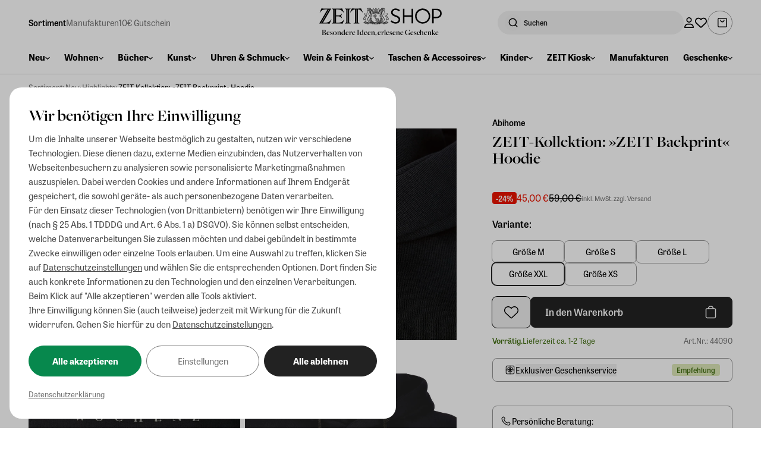

--- FILE ---
content_type: text/css; charset=UTF-8
request_url: https://shop.zeit.de/_astro/_path_.o29CfGis.css
body_size: 18723
content:
@charset "UTF-8";@media screen and (max-width:576px){.cms-block-container.visibility--mobile-none{display:none}}@media screen and (min-width:577px)and (max-width:992px){.cms-block-container.visibility--tablet-none{display:none}}@media screen and (min-width:993px){.cms-block-container.visibility--desktop-none{display:none}}.cms-section[data-cms-type=sidebar]{display:flex;align-items:flex-start;justify-content:flex-start}.cms-section[data-cms-type=sidebar] .section-position--sidebar{width:max(250px,15%);padding-left:.5rem;padding-right:.5rem}@media screen and (min-width:993px){.cms-section[data-cms-type=sidebar] .section-position--sidebar{padding-left:1.25rem}}.cms-section[data-cms-type=sidebar] .section-position--main{width:calc(100% - max(250px,15%));padding-left:.5rem;padding-right:.5rem}@media screen and (min-width:993px){.cms-section[data-cms-type=sidebar] .section-position--main{padding-right:1.25rem}}@media screen and (max-width:992px){.cms-section[data-cms-type=sidebar].section--sidebar-mobile-behavior--wrap{display:block}.cms-section[data-cms-type=sidebar].section--sidebar-mobile-behavior--wrap .section-position--sidebar,.cms-section[data-cms-type=sidebar].section--sidebar-mobile-behavior--wrap .section-position--main{width:100%}.cms-section[data-cms-type=sidebar].section--sidebar-mobile-behavior--hidden{display:block}.cms-section[data-cms-type=sidebar].section--sidebar-mobile-behavior--hidden .section-position--sidebar{width:0;height:0;overflow:hidden}.cms-section[data-cms-type=sidebar].section--sidebar-mobile-behavior--hidden .section-position--main{width:100%}}.main-zeit-cms-hero-tile *:not(.keep-hover-effect),.main-zeit-cms-hero-tile>*:not(.keep-hover-effect){opacity:100%!important;transform:scale(1) translate(0)!important}.cms-block-image-highlight-row[data-astro-cid-k6hiac5s] .cms-element-image[data-astro-cid-k6hiac5s]{border-width:12px;--tw-border-opacity: 1;border-color:rgb(255 255 255 / var(--tw-border-opacity, 1))}.cms-block-image-two-column[data-astro-cid-x2ichcvo] .cms-element-image[data-astro-cid-x2ichcvo]{-o-object-fit:cover;object-fit:cover}.children-flex *,.children-flex>*{display:flex!important}.child-h-auto>*{height:auto!important}div[data-cms-type=shopware-commerce-product-three-column] .cms-element-container{max-width:min(100%,400px)}@media screen and (max-width:575px){div[data-cms-type=shopware-commerce-product-three-column] .cms-element-container{margin:0 auto}}.st0[data-v-a3699172]{fill:#c38939}.st1[data-v-a3699172]{fill:#f0f0f0}.st2[data-v-a3699172],.st3[data-v-a3699172]{fill:#c38939}.st4[data-v-a3699172],.st5[data-v-a3699172]{fill:#f0f0f0}.st6[data-v-a3699172]{fill:#c38939}.st7[data-v-a3699172]{fill:#f0f0f0}button.active[data-v-36d40578]{background-color:#000;color:#fff}.sidebar-filter .sidebar-filter--heading .sidebar-filter--accordion-indicator[data-v-35276c77]{position:relative;width:10px;height:10px}.sidebar-filter .sidebar-filter--heading .sidebar-filter--accordion-indicator span[data-v-35276c77]{position:absolute;width:10px;height:2px;background-color:#000;top:50%}.sidebar-filter .sidebar-filter--heading .sidebar-filter--accordion-indicator span[data-v-35276c77]:first-child{transform:translateY(-50%)}.sidebar-filter .sidebar-filter--heading .sidebar-filter--accordion-indicator span[data-v-35276c77]:nth-child(2){transform:translateY(-50%) rotate(90deg);transition:all .25s ease-in-out}.sidebar-filter .sidebar-filter--heading .sidebar-filter--filtered-count[data-v-35276c77],.sidebar-filter .sidebar-filter--content[data-v-35276c77]{display:none}.sidebar-filter.is--expanded .sidebar-filter--heading .sidebar-filter--accordion-indicator span[data-v-35276c77]:nth-child(2){transform:translateY(-50%) rotate(0)}.sidebar-filter.is--expanded .sidebar-filter--content[data-v-35276c77]{display:block}.sidebar-filter.is--filtered .sidebar-filter--filtered-count[data-v-35276c77]{display:inline-block!important}.sw-cms-el-text hr{border-width:2px;max-width:100px;margin:1rem auto}.sw-cms-el-text h1,.sw-cms-el-text h2,.sw-cms-el-text h3,.sw-cms-el-text h4,.sw-cms-el-text h5,.sw-cms-el-text h6{font-family:freight-big-pro,serif;font-size:1.5rem;font-style:normal;font-weight:600;line-height:1.75rem;margin-bottom:1.25rem;color:#000}.sw-cms-el-text h3,.sw-cms-el-text h4,.sw-cms-el-text h5,.sw-cms-el-text h6{font-family:tablet-gothic,sans-serif}@media screen and (min-width:1024px){.sw-cms-el-text h1,.sw-cms-el-text h2{font-size:2.125rem;line-height:2.375rem}.sw-cms-el-text h3{font-size:1.875rem;line-height:2rem}.sw-cms-el-text h4{font-size:1.75rem;line-height:2rem}.sw-cms-el-text h5{font-size:1.5rem;line-height:1.75rem}.sw-cms-el-text h6{font-size:1.25rem;line-height:1.5rem}}.sw-cms-el-text a{color:#107ac7;text-decoration:underline;cursor:pointer}.sw-cms-el-text .btn{background:#f9fafb;color:#52667a;display:inline-block;border-radius:4px;padding:2px 24px;font-size:.875rem;outline:none;font-weight:600;vertical-align:middle;text-decoration:none;-webkit-user-select:none;-moz-user-select:none;user-select:none;margin:0;position:relative;line-height:2.25rem;border:0}.sw-cms-el-text .btn-primary{background-color:#758ca3;color:#fff}.sw-cms-el-text .btn-secondary{background-color:#d1d9e0;color:#52667a}.sw-cms-el-text .btn-sm{line-height:1.75rem}.sw-cms-el-text .btn-primary:after{background-color:#fff}.sw-cms-el-text .btn-secondary:after{background-color:#52667a}.sw-cms-el-text a:after{background-color:#107ac7}.sw-cms-el-text a[target=_blank]:not(.sw-external-link,.sw-internal-link,.sw-button):after{content:"";display:inline-block;width:.715em;height:.715em;position:relative;margin-left:.285em;-webkit-mask-image:url("data:image/svg+xml;charset=utf-8,%3Csvg xmlns='http://www.w3.org/2000/svg' width='16' height='16'%3E%3Cpath fill='%23758CA3' fill-rule='evenodd' d='M12.586 2H10a1 1 0 110-2h5a1 1 0 011 1v5a1 1 0 01-2 0V3.414l-6.793 6.793a1 1 0 11-1.414-1.414L12.586 2zM6 1a1 1 0 110 2H3a1 1 0 00-1 1v9a1 1 0 001 1h8.967a1 1 0 001-.99L13 9.99a1 1 0 112 .02l-.033 3.023a3 3 0 01-3 2.967H3a3 3 0 01-3-3V4a3 3 0 013-3h3z'/%3E%3C/svg%3E");-webkit-mask-repeat:no-repeat;-webkit-mask-size:.715em .715em;mask-image:url("data:image/svg+xml;charset=utf-8,%3Csvg xmlns='http://www.w3.org/2000/svg' width='16' height='16'%3E%3Cpath fill='%23758CA3' fill-rule='evenodd' d='M12.586 2H10a1 1 0 110-2h5a1 1 0 011 1v5a1 1 0 01-2 0V3.414l-6.793 6.793a1 1 0 11-1.414-1.414L12.586 2zM6 1a1 1 0 110 2H3a1 1 0 00-1 1v9a1 1 0 001 1h8.967a1 1 0 001-.99L13 9.99a1 1 0 112 .02l-.033 3.023a3 3 0 01-3 2.967H3a3 3 0 01-3-3V4a3 3 0 013-3h3z'/%3E%3C/svg%3E");mask-repeat:no-repeat;mask-size:.715em .715em}.sw-cms-el-text p,.sw-cms-el-text ul,.sw-cms-el-text ol,.sw-cms-el-text ul ul,.sw-cms-el-text ol ul,.sw-cms-el-text ol ol,.sw-cms-el-text ul ol{font-family:tablet-gothic,sans-serif;font-size:1rem;font-style:normal;font-weight:400;line-height:160%;color:#222}.sw-cms-el-text p:not(:first-child),.sw-cms-el-text ul:not(:first-child),.sw-cms-el-text ol:not(:first-child),.sw-cms-el-text ul:not(:first-child) *,.sw-cms-el-text ol:not(:first-child) *{margin-top:1rem}.sw-cms-el-text ul{list-style-type:disc;list-style-position:inside}.sw-cms-el-text ol{list-style-type:decimal;list-style-position:inside}.sw-cms-el-text ul ul,.sw-cms-el-text ol ul{list-style-type:circle;list-style-position:inside;margin-left:15px}.sw-cms-el-text ol ol,.sw-cms-el-text ul ol{list-style-type:lower-latin;list-style-position:inside;margin-left:15px}[data-astro-cid-g5qvagie][data-cms-type=zeit-cms-tile-floating-text]{display:flex;justify-content:flex-start;align-items:flex-end;aspect-ratio:100/133;padding:2.5rem 3.25rem}[data-astro-cid-g5qvagie][data-cms-type=zeit-cms-tile-floating-text] video[data-astro-cid-g5qvagie],[data-astro-cid-g5qvagie][data-cms-type=zeit-cms-tile-floating-text] img[data-astro-cid-g5qvagie]{position:absolute;width:100%;height:100%;top:50%;left:50%;transform:translate(-50%,-50%);-o-object-fit:cover;object-fit:cover}[data-astro-cid-g5qvagie][data-cms-type=zeit-cms-tile-floating-text] article[data-astro-cid-g5qvagie],[data-astro-cid-g5qvagie][data-cms-type=zeit-cms-tile-floating-text] .hover-overlay[data-astro-cid-g5qvagie],[data-astro-cid-g5qvagie][data-cms-type=zeit-cms-tile-floating-text] button[data-astro-cid-g5qvagie]{transition:all .4s ease-in-out}[data-astro-cid-g5qvagie][data-cms-type=zeit-cms-tile-floating-text] article[data-astro-cid-g5qvagie]{transform:translateY(6rem)}[data-astro-cid-g5qvagie][data-cms-type=zeit-cms-tile-floating-text] button[data-astro-cid-g5qvagie]{transform:translateY(2rem);opacity:0}[data-astro-cid-g5qvagie][data-cms-type=zeit-cms-tile-floating-text] .hover-overlay[data-astro-cid-g5qvagie]{opacity:0}[data-astro-cid-g5qvagie][data-cms-type=zeit-cms-tile-floating-text]:hover article[data-astro-cid-g5qvagie]{transform:translateY(-1.5rem)}[data-astro-cid-g5qvagie][data-cms-type=zeit-cms-tile-floating-text]:hover article[data-astro-cid-g5qvagie] button[data-astro-cid-g5qvagie]{transform:translateY(.5rem);opacity:1}[data-astro-cid-g5qvagie][data-cms-type=zeit-cms-tile-floating-text]:hover .hover-overlay[data-astro-cid-g5qvagie]{opacity:1}@media screen and (min-width:1024px)and (max-width:1300px){[data-astro-cid-g5qvagie][data-cms-type=zeit-cms-tile-floating-text]{padding:1rem 1.5rem}}@media screen and (max-width:1023px){[data-astro-cid-g5qvagie][data-cms-type=zeit-cms-tile-floating-text]{display:block;aspect-ratio:unset;padding:0}[data-astro-cid-g5qvagie][data-cms-type=zeit-cms-tile-floating-text] img[data-astro-cid-g5qvagie],[data-astro-cid-g5qvagie][data-cms-type=zeit-cms-tile-floating-text] video[data-astro-cid-g5qvagie]{position:relative;aspect-ratio:1/1;top:0;left:0;transform:unset}[data-astro-cid-g5qvagie][data-cms-type=zeit-cms-tile-floating-text] article[data-astro-cid-g5qvagie]{transform:translateY(-1.55rem)}[data-astro-cid-g5qvagie][data-cms-type=zeit-cms-tile-floating-text] article[data-astro-cid-g5qvagie] button[data-astro-cid-g5qvagie]{transform:unset;opacity:1}[data-astro-cid-g5qvagie][data-cms-type=zeit-cms-tile-floating-text] .fading-overlay[data-astro-cid-g5qvagie]{display:none}[data-astro-cid-g5qvagie][data-cms-type=zeit-cms-tile-floating-text]:hover article[data-astro-cid-g5qvagie]{transform:translateY(-1.55rem)}[data-astro-cid-g5qvagie][data-cms-type=zeit-cms-tile-floating-text]:hover article[data-astro-cid-g5qvagie] button[data-astro-cid-g5qvagie]{transform:unset}[data-astro-cid-g5qvagie][data-cms-type=zeit-cms-tile-floating-text]:hover .hover-overlay[data-astro-cid-g5qvagie]{opacity:0}}.scrollbar-hide[data-astro-cid-yzwg2q7a]::-webkit-scrollbar{display:none}.scrollbar-hide[data-astro-cid-yzwg2q7a]{-ms-overflow-style:none;scrollbar-width:none}div[data-astro-cid-hv55sb4n][data-cms-type=zeit-cms-listing-tile-slider-content] .tile[data-astro-cid-hv55sb4n].tile--rectangle .tile--label[data-astro-cid-hv55sb4n]{transition:all .25s ease-in-out}div[data-astro-cid-hv55sb4n][data-cms-type=zeit-cms-listing-tile-slider-content] .tile[data-astro-cid-hv55sb4n].tile--rectangle svg[data-astro-cid-hv55sb4n]{opacity:0;transition:all .25s ease-in-out}div[data-astro-cid-hv55sb4n][data-cms-type=zeit-cms-listing-tile-slider-content] .tile[data-astro-cid-hv55sb4n].tile--rectangle:hover .tile--label[data-astro-cid-hv55sb4n]{transform:translateY(-.75rem)}div[data-astro-cid-hv55sb4n][data-cms-type=zeit-cms-listing-tile-slider-content] .tile[data-astro-cid-hv55sb4n].tile--rectangle:hover svg[data-astro-cid-hv55sb4n]{opacity:1;transform:translateY(.75rem);transition:all .25s ease-in-out}div[data-astro-cid-hv55sb4n][data-cms-type=zeit-cms-listing-tile-slider-content] .tile[data-astro-cid-hv55sb4n].tile--square svg[data-astro-cid-hv55sb4n],div[data-astro-cid-hv55sb4n][data-cms-type=zeit-cms-listing-tile-slider-content] .tile[data-astro-cid-hv55sb4n].tile--circle svg[data-astro-cid-hv55sb4n]{opacity:0;transform:translateY(.75rem);transition:all .25s ease-in-out}div[data-astro-cid-hv55sb4n][data-cms-type=zeit-cms-listing-tile-slider-content] .tile[data-astro-cid-hv55sb4n].tile--square .tile--darkening[data-astro-cid-hv55sb4n],div[data-astro-cid-hv55sb4n][data-cms-type=zeit-cms-listing-tile-slider-content] .tile[data-astro-cid-hv55sb4n].tile--circle .tile--darkening[data-astro-cid-hv55sb4n]{opacity:0;transition:all .25s ease-in-out}div[data-astro-cid-hv55sb4n][data-cms-type=zeit-cms-listing-tile-slider-content] .tile[data-astro-cid-hv55sb4n].tile--square:hover .tile--darkening[data-astro-cid-hv55sb4n],div[data-astro-cid-hv55sb4n][data-cms-type=zeit-cms-listing-tile-slider-content] .tile[data-astro-cid-hv55sb4n].tile--circle:hover .tile--darkening[data-astro-cid-hv55sb4n]{opacity:.3}div[data-astro-cid-hv55sb4n][data-cms-type=zeit-cms-listing-tile-slider-content] .tile[data-astro-cid-hv55sb4n].tile--square:hover svg[data-astro-cid-hv55sb4n],div[data-astro-cid-hv55sb4n][data-cms-type=zeit-cms-listing-tile-slider-content] .tile[data-astro-cid-hv55sb4n].tile--circle:hover svg[data-astro-cid-hv55sb4n]{opacity:1;transform:translateY(0)}.sr-only[data-v-32d789b3]{position:absolute;width:1px;height:1px;padding:0;margin:-1px;overflow:hidden;clip:rect(0,0,0,0);white-space:nowrap;border:0}@media(prefers-reduced-motion:reduce){.dropdown-enter-active[data-v-32d789b3],.dropdown-leave-active[data-v-32d789b3],.transition-all[data-v-32d789b3],.transition-colors[data-v-32d789b3]{transition:none!important}}.dropdown-enter-active[data-v-32d789b3],.dropdown-leave-active[data-v-32d789b3]{transition:all .2s ease}.dropdown-enter-from[data-v-32d789b3],.dropdown-leave-to[data-v-32d789b3]{opacity:0;transform:translateY(-8px)}.focus-visible-outline[data-v-32d789b3]:focus-visible{outline:2px solid #2563eb;outline-offset:2px}.focus-visible-outline-inset[data-v-32d789b3]:focus-visible{outline:2px solid #2563eb;outline-offset:-2px}[data-slide-over-id] .slide-over-backdrop{position:fixed;width:100%;height:100%;top:0;left:0;z-index:49;background-color:#00000080;opacity:0;visibility:hidden;transition:opacity cubic-bezier(0,0,1,1) .25s}[data-slide-over-id] .slide-over-body{position:fixed;display:flex;flex-direction:column;top:0;bottom:0;right:0;height:100vh;z-index:50;background-color:#fff;border-top-left-radius:1.25rem;border-bottom-left-radius:1.25rem;width:min(500px,100%);transform:translate(100%);transition:all .35s ease-in-out}[data-slide-over-id] .slide-over-body .slide-over-content{position:relative;padding:1.75rem 1.25rem}@media screen and (min-width:501px){[data-slide-over-id] .slide-over-body .slide-over-content{padding:1.75rem 2.25rem}}[data-slide-over-id] .slide-over-body .slide-over-content--title{display:flex;align-items:center;justify-content:space-between;padding:1rem 1.25rem;border-bottom:1px solid #949494}@media screen and (min-width:501px){[data-slide-over-id] .slide-over-body .slide-over-content--title{padding-left:2.25rem;padding-right:2.25rem}}[data-slide-over-id] .slide-over-body .slide-over-content--title div{font-size:1.25rem;line-height:2rem;font-weight:600}@media screen and (min-width:768px){[data-slide-over-id] .slide-over-body .slide-over-content--title div{font-family:freight-big-pro,serif;font-size:2rem;line-height:2.5rem;font-weight:700}}[data-slide-over-id] .slide-over-body .slide-over-content--title button{background-color:#f0f0f0;width:2rem;height:2rem;aspect-ratio:1/1;border-radius:2rem;transition:all .15s ease-in-out}[data-slide-over-id] .slide-over-body .slide-over-content--title button:hover{background-color:#000}[data-slide-over-id] .slide-over-body .slide-over-content--title button:hover svg{fill:#fff}[data-slide-over-id] .slide-over-body .slide-over-footer{padding:1rem 1.25rem;background-color:#f0f0f0;border-bottom-left-radius:1.25rem}@media screen and (min-width:501px){[data-slide-over-id] .slide-over-body .slide-over-footer{padding:1rem 2.25rem}}[data-slide-over-id].--is-open .slide-over-backdrop{opacity:1;visibility:visible}[data-slide-over-id].--is-open .slide-over-body{transform:translate(0)}.product--sub-article-slide-over--description{font-size:1rem;line-height:2rem}.product--sub-article-slide-over--description p{margin-top:1rem}.product--sub-article-slide-over--description p:first-child{margin-top:0}.accordion-item .accordion--trigger{height:1rem;width:1rem;position:relative}.accordion-item .accordion--trigger span:first-child,.accordion-item .accordion--trigger span:last-child{position:absolute;width:1rem;height:2px;background-color:#000;transition:all .25s ease-in-out}.accordion-item .accordion--trigger span:first-child{top:50%;transform:translateY(-50%)}.accordion-item .accordion--trigger span:last-child{top:50%;transform:translateY(-50%) rotate(90deg)}.accordion-item .accordion--content{max-height:0;width:100%;overflow:auto;transition:all .25s ease-in-out}.accordion-item.--is-open .accordion--trigger span:last-child{transform:translateY(-50%) rotate(0)}.accordion-item.--is-open .accordion--content{padding-top:1rem;max-height:100%}#product-detail--accordion dt{font-weight:600}#product-detail--accordion dl>dd{margin-bottom:16px}#product-detail--accordion dl>dd:last-child{margin-bottom:0}.product--container{display:grid;grid-template-areas:"media" "buybox" "description"}.product--container .product--media-gallery-container{grid-area:media}.product--container .product--description-container{grid-area:description}.product--container .product--buybox-container{grid-area:buybox}@media screen and (min-width:768px){.product--container{grid-template-columns:50% 50%;grid-template-areas:"media buybox" "description buybox"}}@media screen and (min-width:1024px){.product--container{grid-template-columns:60% 40%;grid-template-areas:"media buybox" "description buybox"}}.product--description{font-size:1rem;line-height:2rem}.product--description p{margin-top:1rem}.product--description p:first-child{margin-top:0}#product-detail--accordion ul{margin:0;padding-left:18px;list-style-type:none}#product-detail--accordion ul>li{text-indent:-19px}#product-detail--accordion ul>li:before{content:"•";text-indent:5px;margin-right:10px}@media screen and (min-width:768px){.product--media-tile.product--media-tile-unloaded-desktop{display:none}.product--media-tile.product--media-tile-loaded-desktop{display:block}}.st0[data-v-20a462f2]{fill:#c38939}.st1[data-v-20a462f2]{fill:#f0f0f0}.cms-section-container.sizing-mode--full_width{width:100%}.cms-section-container.sizing-mode--boxed{margin:0 auto;max-width:1200px}.cms-section-container.default-padding-top{padding-top:1.5rem}@media screen and (max-width:576px){.cms-section-container.visibility--mobile-none{display:none}}@media screen and (min-width:577px)and (max-width:992px){.cms-section-container.visibility--tablet-none{display:none}}@media screen and (min-width:993px){.cms-section-container.visibility--desktop-none{display:none}}.fullsize-slideover--fixed{position:sticky;top:0}


--- FILE ---
content_type: application/javascript; charset=UTF-8
request_url: https://shop.zeit.de/_astro/Modal.BYtBv2vR.js
body_size: 2782
content:
import{b as g,d as f,a as e,z as d,n as h,c as k,h as x,i as w,a2 as B,j as u,o as m,p as y}from"./_shopware.AEfOsmB-.js";import{u as v}from"./focusTrap.DpfaOl-y.js";import{_ as C}from"./_plugin-vue_export-helper.DlAUqK2U.js";const z={__name:"Modal",props:{closeDisabled:{type:Boolean,default:!1},closeOnBackdropClick:{type:Boolean,default:!1},verticalAlign:{type:String,default:"start",validator:t=>["start","center","end"].includes(t)}},emits:["close"],setup(t,{expose:a,emit:l}){a();const o=l,s=t,{trapRef:c}=v(),b=u(()=>({alignItems:s.verticalAlign==="center"?"center":s.verticalAlign==="end"?"flex-end":"flex-start",zIndex:99999})),r=()=>{s.closeDisabled||o("close")},_=i=>{s.closeOnBackdropClick&&i.target.classList.contains("modal-backdrop")&&r()},n=i=>{i.key==="Escape"&&r()};m(()=>{window.addEventListener("keydown",n)}),y(()=>{window.removeEventListener("keydown",n)});const p={emit:o,props:s,trapRef:c,backdropStyle:b,onClose:r,onClickBackdrop:_,handleEscapeKey:n,computed:u,onBeforeUnmount:y,onMounted:m,get useFocusTrap(){return v}};return Object.defineProperty(p,"__isScriptSetup",{enumerable:!1,value:!0}),p}},L={ref:"trapRef",role:"dialog","aria-labelledby":"modal-title","aria-modal":"true",class:"modal flex max-h-[90vh] w-full max-w-[min(750px,100%)] flex-col rounded-[0.5rem] bg-white",style:{"z-index":"100000"}},S={class:"sticky top-0 z-10 flex items-start justify-between gap-x-[1rem] bg-transparent px-[1.5rem] py-[1rem]"},j={id:"modal-title",class:"grow font-featured text-[1.75rem] font-semibold leading-[100%]"},F={class:"flex items-center justify-end"},E={class:"overflow-y-auto overflow-x-hidden"},M={class:"px-[1.5rem] py-[1rem]"},$={key:0,class:"px-[1.5rem] py-[1rem]"};function A(t,a,l,o,s,c){return f(),g(B,{to:"body"},[e("div",{class:"modal-backdrop fixed inset-0 isolation-auto flex justify-center overflow-y-auto bg-[rgba(0,0,0,0.5)] p-4",style:w(o.backdropStyle),onClick:o.onClickBackdrop},[e("div",L,[e("div",S,[e("div",j,[d(t.$slots,"header")]),e("div",F,[e("button",{type:"button","aria-label":"Fenster schließen",class:h(["modal-content--close group flex size-[2rem] items-center justify-center rounded-full bg-[#F2F2F2] transition-all hover:bg-[#222222]",[l.closeDisabled?"opacity-20 hover:cursor-default":null]]),onClick:o.onClose},[...a[0]||(a[0]=[e("svg",{class:"h-[1.5rem] group-hover:fill-white",xmlns:"http://www.w3.org/2000/svg",viewBox:"0 0 384 512","aria-hidden":"true",focusable:"false"},[e("path",{d:"M192 233.4L59.5 100.9 36.9 123.5 169.4 256 36.9 388.5l22.6 22.6L192 278.6 324.5 411.1l22.6-22.6L214.6 256 347.1 123.5l-22.6-22.6L192 233.4z"})],-1)])],2)])]),e("div",E,[e("div",M,[d(t.$slots,"default")]),t.$slots.footer?(f(),k("div",$,[d(t.$slots,"footer")])):x("",!0)])],512)],4)])}const I=C(z,[["render",A]]);export{I as M};


--- FILE ---
content_type: application/x-javascript
request_url: https://www.clarity.ms/tag/ajeksoru1k?ref=gtm
body_size: 934
content:
!function(c,l,a,r,i,t,y){a[c]("metadata",(function(){a[c]("set","C_IS","0")}),!1,!0);if(a[c].v||a[c].t)return a[c]("event",c,"dup."+i.projectId);a[c].t=!0,(t=l.createElement(r)).async=!0,t.src="https://scripts.clarity.ms/0.8.50/clarity.js",(y=l.getElementsByTagName(r)[0]).parentNode.insertBefore(t,y),a[c]("start",i),a[c].q.unshift(a[c].q.pop()),a[c]("set","C_IS","0")}("clarity",document,window,"script",{"projectId":"ajeksoru1k","upload":"https://v.clarity.ms/collect","expire":365,"cookies":["_clck"],"track":false,"content":true,"mask":["input[type=email]",".register--content",".account--info .panel--body",".account--billing .panel--body",".account--shipping .panel--body","form[name=profileForm] input","form[name=emailForm] input",".address--item-content .panel--body",".billing--panel",".shipping-panel",".payment--method-list input","section.flex.items","flex-grow",".text-\\[\\#808080\\]"],"keep":["msclkid"],"dob":2214});

--- FILE ---
content_type: application/javascript; charset=UTF-8
request_url: https://shop.zeit.de/_astro/InputSelect.De1WhTsU.js
body_size: 3295
content:
import{m as I,c as n,d as r,a as i,h as v,s as w,n as b,F,f as V,t as u,u as B,r as m,o as y,k as x,j as d}from"./_shopware.AEfOsmB-.js";import{d as k}from"./runtime-dom.esm-bundler.Ut6Vva5h.js";import{g as _}from"./index.BH1OfRdB.js";import{_ as L}from"./_plugin-vue_export-helper.DlAUqK2U.js";const M={__name:"InputSelect",props:I({id:{type:String},name:{type:String},disabled:{type:Boolean,default:!1},invalid:{type:Boolean,default:!1},required:{type:Boolean,default:!1},invalidText:{type:String},label:{type:String},helpText:{type:String},ariaLabel:{type:[String,null],default:null},valueKey:{type:String,default:"value"},labelKey:{type:String,default:"label"},options:{type:Array,default:()=>[]},needsValidation:{type:Boolean,default:!1}},{modelValue:{type:String},modelModifiers:{}}),emits:["update:modelValue"],setup(c,{expose:a}){a();const e=B(c,"modelValue"),t=m(null),o=m(!1),s=c;y(()=>{e.value&&(t.value=e.value)}),x(e,D=>{t.value=e.value});const l=d(()=>s.id??_()),f=()=>{e.value=t.value},h=()=>{o.value=!0},p=d(()=>typeof e.value=="number"?!0:typeof e.value!="string"?!1:e.value!=="null"&&e.value.replace(/ /g,"").length>0),S=d(()=>s.invalid?!0:!o.value||!s.needsValidation?!1:!p.value),g={input:e,data:t,wasFocussed:o,props:s,inputId:l,onChange:f,onFocus:h,hasInputValue:p,isInvalid:S,computed:d,onMounted:y,ref:m,watch:x,get generateUuid(){return _}};return Object.defineProperty(g,"__isScriptSetup",{enumerable:!1,value:!0}),g}},T={class:"input-group relative"},C={class:"relative"},E=["required","aria-label","aria-labelledby","aria-invalid"],q=["value"],K=["id","for"],U={key:0,class:"pt-1 text-[0.6875rem] text-[#E8461E]"},j={key:1,class:"pt-[0.25rem] text-[0.6875rem]"};function z(c,a,e,t,o,s){return r(),n("div",T,[i("div",C,[w(i("select",{"onUpdate:modelValue":a[0]||(a[0]=l=>t.data=l),class:b(["peer h-[3.25rem] w-full rounded-[0.5rem] border-r-8 border-transparent px-[1.25rem] pt-[1rem] text-[0.875rem] font-[600] outline-none transition-all disabled:bg-[#F0F0F0]",[t.isInvalid?"ring-[2px] ring-[#E8461E]":"ring-[1px] ring-[#949494] focus:ring-[2px] focus:ring-[#222222]",e.disabled?"bg-[#F2F2F2]":"bg-transparent"]]),required:e.required,"aria-label":e.ariaLabel,"aria-labelledby":e.ariaLabel?null:`${t.inputId}_label`,"aria-invalid":t.isInvalid,onChange:t.onChange,onFocusout:t.onFocus},[a[1]||(a[1]=i("option",{disabled:"",selected:""},"Bitte wählen",-1)),(r(!0),n(F,null,V(e.options,(l,f)=>(r(),n("option",{key:f,value:l[e.valueKey]},u(l[e.labelKey]),9,q))),128))],42,E),[[k,t.data]]),e.label?(r(),n("label",{key:0,id:`${t.inputId}_label`,for:t.inputId,class:b(["absolute left-[1.25rem] text-[#444444]",[t.hasInputValue?"top-[15%] text-[0.6875rem]":"top-[50%] translate-y-[-50%] text-[0.9375rem] peer-focus:top-[30%] peer-focus:text-[0.6875rem]"]])},u(e.label),11,K)):v("",!0),a[2]||(a[2]=i("div",{class:"pointer-events-none absolute inset-y-0 right-0 flex items-center px-2","aria-hidden":"true"},[i("svg",{class:"h-4 w-4 fill-current",xmlns:"http://www.w3.org/2000/svg",viewBox:"0 0 20 20"},[i("path",{d:"M9.293 12.95l.707.707L15.657 8l-1.414-1.414L10 10.828 5.757 6.586 4.343 8z"})])],-1))]),t.isInvalid&&e.invalidText?(r(),n("div",U,u(e.invalidText),1)):v("",!0),e.helpText?(r(),n("div",j,u(e.helpText),1)):v("",!0)])}const G=L(M,[["render",z]]);export{G as I};


--- FILE ---
content_type: application/javascript; charset=UTF-8
request_url: https://shop.zeit.de/_astro/ReviewsContent.BgaLqOng.js
body_size: 5982
content:
import{c as o,a as r,t as i,g as m,h as g,w as C,F as _,f as w,r as n,j as A,o as E,k as y,d as a,e as M}from"./_shopware.AEfOsmB-.js";import{u as k}from"./utils.94VmgcxF.js";import{u as z}from"./index.A2kiAPGU.js";import{R as P}from"./ReviewStarsRating.hPz9566B.js";import{C as j}from"./CustomButton.CSuI3VMO.js";import{m as D}from"./index.BpupMwc5.js";import{M as L}from"./index.Cbd_qSnX.js";import{I as B}from"./InputSelect.De1WhTsU.js";import{_ as T}from"./_plugin-vue_export-helper.DlAUqK2U.js";import"./index.Dy_IOP8n.js";import"./index.CcrllLGF.js";import"./index.Duwblzi0.js";/* empty css                        *//* empty css                        */import"./runtime-dom.esm-bundler.Ut6Vva5h.js";import"./index.BH1OfRdB.js";const V={__name:"ReviewsContent",props:{productReviews:{type:Array,default:[],required:!0},ratingAverage:{},productId:{type:String,required:!0}},setup(h,{expose:l}){l(),D.updateLocale("de",L);const{t:s}=k(),{fetchProductReviews:e}=z(),d=h,u=n([]),t=n("new"),p=n(5),S=n(1),R=n(0),v=n(!1),f=n(!1),F=A(()=>[{label:s("zeit_storefront.product.reviews.sort_newest"),value:"new"},{label:s("zeit_storefront.product.reviews.sort_oldest"),value:"old"},{label:s("zeit_storefront.product.reviews.sort_positive"),value:"positive"},{label:s("zeit_storefront.product.reviews.sort_negative"),value:"negative"}]);E(()=>{R.value=d.productReviews.length,u.value=d.productReviews.slice(0,p.value)}),y(()=>t.value,async()=>{await x()}),y(()=>p.value,async()=>{await x(!0)});const x=async(N=!1)=>{let c=[];if(t.value==="new")c=[{field:"createdAt",order:"DESC"}];else if(t.value==="old")c=[{field:"createdAt",order:"ASC"}];else if(t.value==="positive")c=[{field:"points",order:"DESC"},{field:"createdAt",order:"DESC"}];else if(t.value==="negative")c=[{field:"points",order:"ASC"},{field:"createdAt",order:"DESC"}];else{console.error("Invalid sorting!");return}N?f.value=!0:v.value=!0;try{u.value=await e(d.productId,{sort:c,limit:p.value,page:S.value})}catch(I){console.error(I)}v.value=!1,f.value=!1},b={t:s,fetchProductReviews:e,props:d,reviews:u,sorting:t,limit:p,page:S,total:R,isLoading:v,isLoadingPartly:f,sortingOptions:F,loadReviews:x,get useTranslations(){return k},get useProduct(){return z},ReviewStarsRating:P,CustomButton:j,get moment(){return D},get MOMENT_I18N_DE_DE(){return L},InputSelect:B,computed:A,onMounted:E,ref:n,watch:y};return Object.defineProperty(b,"__isScriptSetup",{enumerable:!1,value:!0}),b}},O={class:"bg-[#F0F0F0] p-[1.25rem] min-[768px]:px-[3rem] min-[768px]:py-[5rem]",id:"product-description-reviews"},H={class:"grid max-w-[1200px] grid-cols-1 gap-y-[1.5rem] mx-auto"},U={class:"text-[1.25rem] font-[600] leading-[2rem] min-[768px]:font-featured min-[768px]:text-[2rem] min-[768px]:font-[700]"},Y={class:"grid grid-cols-1 gap-y-[2rem] min-[768px]:flex min-[768px]:items-start min-[768px]:justify-start min-[768px]:space-x-[2rem]"},q={class:"min-w-[30%] grid grid-cols-1 gap-y-[1rem]"},G={class:"grid grid-cols-1 gap-y-[1.5rem] rounded-[0.75rem] p-[1.5rem] ring-[1px] ring-[#949494] min-[768px]:p-[2rem]"},J={class:"grid grid-cols-1 gap-y-[0.5rem] px-[0.75rem]"},K={class:"text-[1.125rem] font-[600]"},Q={class:"flex items-center justify-start space-x-[0.5rem]"},W={key:0,class:"text-[0.8125rem] font-[300] leading-[0.8125rem] text-[#808080]"},X={class:"grid grow grid-cols-1 gap-y-[1rem]"},Z={class:"h-[140px] rounded-[0.75rem] bg-[#949494] animate-pulse"},$={class:"grid grid-cols-1 gap-y-[0.75rem] rounded-[0.75rem] bg-[#FFFFFF] px-[1.25rem] py-[1.5rem]"},ee={class:"flex flex-col items-start justify-start gap-[1rem] min-[600px]:flex-row min-[600px]:items-center min-[600px]:justify-between"},te={class:"text-[0.875rem] text-[#808080] text-right"},re={key:0},se=["innerHTML"],oe={class:"text-[1.125rem] font-[600] leading-[1.5rem]"},ie={class:"text-[1rem] font-[400] leading-[1.5rem]"},ae={key:0,class:"flex items-center justify-center gap-[1rem]"},ne={key:1,class:"grid grid-cols-1 gap-y-[1rem]"},le={class:"h-[140px] rounded-[0.75rem] bg-[#949494] animate-pulse"};function de(h,l,s,e,d,u){return a(),o("div",O,[r("div",H,[r("h2",U,i(e.t("zeit_storefront.product.reviews.customer_reviews")),1),r("div",Y,[r("div",q,[r("div",G,[r("div",J,[r("div",K,i(s.productReviews.length)+" "+i(e.t("zeit_storefront.product.reviews.reviews")),1),r("div",Q,[m(e.ReviewStarsRating,{"ratings-stars":s.ratingAverage},null,8,["ratings-stars"]),s.productReviews.length>0&&!isNaN(s.ratingAverage)?(a(),o("div",W,i((Math.round(s.ratingAverage*100)/100).toLocaleString("de-DE"))+" "+i(e.t("zeit_storefront.product.reviews.of_5_stars")),1)):g("",!0)])]),m(e.CustomButton,{id:"product--open-create-review-slide-over",shape:"pill",type:"primary-dark"},{default:C(()=>[M(i(e.t("zeit_storefront.product.reviews.write_a_review")),1)]),_:1})]),r("div",null,[m(e.InputSelect,{modelValue:e.sorting,"onUpdate:modelValue":l[0]||(l[0]=t=>e.sorting=t),label:e.t("zeit_storefront.product.reviews.sort"),options:e.sortingOptions,disabled:e.isLoading||e.isLoadingPartly},null,8,["modelValue","label","options","disabled"])])]),r("div",X,[e.isLoading?(a(),o(_,{key:0},w(5,t=>r("div",Z)),64)):(a(),o(_,{key:1},[(a(!0),o(_,null,w(e.reviews,t=>(a(),o("div",$,[r("div",ee,[m(e.ReviewStarsRating,{"ratings-stars":t.points},null,8,["ratings-stars"]),r("div",te,[t.externalUser&&t.externalUser!=="Anonym"?(a(),o("span",re,i(t.externalUser)+" | ",1)):g("",!0),r("span",{innerHTML:e.moment(t.createdAt).tz("Europe/Berlin").format("DD. MMMM YYYY HH:mm").replace(/ /g," ")+" "+e.t("zeit_storefront.general.clock")},null,8,se)])]),r("div",oe,i(t.title),1),r("div",ie,i(t.content),1)]))),256)),e.total>e.limit&&!e.isLoadingPartly?(a(),o("div",ae,[m(e.CustomButton,{shape:"pill",type:"primary-light",onClick:l[1]||(l[1]=t=>e.limit+=5)},{default:C(()=>[M(i(e.t("zeit_storefront.product.reviews.load_more")),1)]),_:1})])):g("",!0),e.isLoadingPartly?(a(),o("div",ne,[(a(),o(_,null,w(2,t=>r("div",le)),64))])):g("",!0)],64))])])])])}const Ae=T(V,[["render",de]]);export{Ae as default};


--- FILE ---
content_type: application/javascript; charset=UTF-8
request_url: https://shop.zeit.de/_astro/_shopware.AEfOsmB-.js
body_size: 184079
content:
import{a as zn}from"./index.Dy_IOP8n.js";/*!
  * shared v9.14.5
  * (c) 2025 kazuya kawaguchi
  * Released under the MIT License.
  */function Ja(e,t){typeof console<"u"&&(console.warn("[intlify] "+e),t&&console.warn(t.stack))}const tr=typeof window<"u",Bt=(e,t=!1)=>t?Symbol.for(e):Symbol(e),Qa=(e,t,n)=>eo({l:e,k:t,s:n}),eo=e=>JSON.stringify(e).replace(/\u2028/g,"\\u2028").replace(/\u2029/g,"\\u2029").replace(/\u0027/g,"\\u0027"),me=e=>typeof e=="number"&&isFinite(e),to=e=>Yi(e)==="[object Date]",xt=e=>Yi(e)==="[object RegExp]",hr=e=>Q(e)&&Object.keys(e).length===0,Le=Object.assign,no=Object.create,oe=(e=null)=>no(e);let js;const vt=()=>js||(js=typeof globalThis<"u"?globalThis:typeof self<"u"?self:typeof window<"u"?window:typeof global<"u"?global:oe());function Zs(e){return e.replace(/&/g,"&amp;").replace(/</g,"&lt;").replace(/>/g,"&gt;").replace(/"/g,"&quot;").replace(/'/g,"&apos;").replace(/\//g,"&#x2F;").replace(/=/g,"&#x3D;")}function Ys(e){return e.replace(/&(?![a-zA-Z0-9#]{2,6};)/g,"&amp;").replace(/"/g,"&quot;").replace(/'/g,"&apos;").replace(/</g,"&lt;").replace(/>/g,"&gt;")}function ro(e){return e=e.replace(/(\w+)\s*=\s*"([^"]*)"/g,(r,i,s)=>`${i}="${Ys(s)}"`),e=e.replace(/(\w+)\s*=\s*'([^']*)'/g,(r,i,s)=>`${i}='${Ys(s)}'`),/\s*on\w+\s*=\s*["']?[^"'>]+["']?/gi.test(e)&&(e=e.replace(/(\s+)(on)(\w+\s*=)/gi,"$1&#111;n$3")),[/(\s+(?:href|src|action|formaction)\s*=\s*["']?)\s*javascript:/gi,/(style\s*=\s*["'][^"']*url\s*\(\s*)javascript:/gi].forEach(r=>{e=e.replace(r,"$1javascript&#58;")}),e}const so=Object.prototype.hasOwnProperty;function qe(e,t){return so.call(e,t)}const _e=Array.isArray,fe=e=>typeof e=="function",H=e=>typeof e=="string",te=e=>typeof e=="boolean",re=e=>e!==null&&typeof e=="object",io=e=>re(e)&&fe(e.then)&&fe(e.catch),Zi=Object.prototype.toString,Yi=e=>Zi.call(e),Q=e=>{if(!re(e))return!1;const t=Object.getPrototypeOf(e);return t===null||t.constructor===Object},lo=e=>e==null?"":_e(e)||Q(e)&&e.toString===Zi?JSON.stringify(e,null,2):String(e);function ao(e,t=""){return e.reduce((n,r,i)=>i===0?n+r:n+t+r,"")}function gr(e){let t=e;return()=>++t}const Vn=e=>!re(e)||_e(e);function Jn(e,t){if(Vn(e)||Vn(t))throw new Error("Invalid value");const n=[{src:e,des:t}];for(;n.length;){const{src:r,des:i}=n.pop();Object.keys(r).forEach(s=>{s!=="__proto__"&&(re(r[s])&&!re(i[s])&&(i[s]=Array.isArray(r[s])?[]:oe()),Vn(i[s])||Vn(r[s])?i[s]=r[s]:n.push({src:r[s],des:i[s]}))})}}/*!
  * message-compiler v9.14.5
  * (c) 2025 kazuya kawaguchi
  * Released under the MIT License.
  */function oo(e,t,n){return{line:e,column:t,offset:n}}function nr(e,t,n){return{start:e,end:t}}const co=/\{([0-9a-zA-Z]+)\}/g;function Xi(e,...t){return t.length===1&&uo(t[0])&&(t=t[0]),(!t||!t.hasOwnProperty)&&(t={}),e.replace(co,(n,r)=>t.hasOwnProperty(r)?t[r]:"")}const qi=Object.assign,Xs=e=>typeof e=="string",uo=e=>e!==null&&typeof e=="object";function Ji(e,t=""){return e.reduce((n,r,i)=>i===0?n+r:n+t+r,"")}const ms={USE_MODULO_SYNTAX:1,__EXTEND_POINT__:2},fo={[ms.USE_MODULO_SYNTAX]:"Use modulo before '{{0}}'."};function _o(e,t,...n){const r=Xi(fo[e],...n||[]),i={message:String(r),code:e};return t&&(i.location=t),i}const q={EXPECTED_TOKEN:1,INVALID_TOKEN_IN_PLACEHOLDER:2,UNTERMINATED_SINGLE_QUOTE_IN_PLACEHOLDER:3,UNKNOWN_ESCAPE_SEQUENCE:4,INVALID_UNICODE_ESCAPE_SEQUENCE:5,UNBALANCED_CLOSING_BRACE:6,UNTERMINATED_CLOSING_BRACE:7,EMPTY_PLACEHOLDER:8,NOT_ALLOW_NEST_PLACEHOLDER:9,INVALID_LINKED_FORMAT:10,MUST_HAVE_MESSAGES_IN_PLURAL:11,UNEXPECTED_EMPTY_LINKED_MODIFIER:12,UNEXPECTED_EMPTY_LINKED_KEY:13,UNEXPECTED_LEXICAL_ANALYSIS:14,UNHANDLED_CODEGEN_NODE_TYPE:15,UNHANDLED_MINIFIER_NODE_TYPE:16,__EXTEND_POINT__:17},ho={[q.EXPECTED_TOKEN]:"Expected token: '{0}'",[q.INVALID_TOKEN_IN_PLACEHOLDER]:"Invalid token in placeholder: '{0}'",[q.UNTERMINATED_SINGLE_QUOTE_IN_PLACEHOLDER]:"Unterminated single quote in placeholder",[q.UNKNOWN_ESCAPE_SEQUENCE]:"Unknown escape sequence: \\{0}",[q.INVALID_UNICODE_ESCAPE_SEQUENCE]:"Invalid unicode escape sequence: {0}",[q.UNBALANCED_CLOSING_BRACE]:"Unbalanced closing brace",[q.UNTERMINATED_CLOSING_BRACE]:"Unterminated closing brace",[q.EMPTY_PLACEHOLDER]:"Empty placeholder",[q.NOT_ALLOW_NEST_PLACEHOLDER]:"Not allowed nest placeholder",[q.INVALID_LINKED_FORMAT]:"Invalid linked format",[q.MUST_HAVE_MESSAGES_IN_PLURAL]:"Plural must have messages",[q.UNEXPECTED_EMPTY_LINKED_MODIFIER]:"Unexpected empty linked modifier",[q.UNEXPECTED_EMPTY_LINKED_KEY]:"Unexpected empty linked key",[q.UNEXPECTED_LEXICAL_ANALYSIS]:"Unexpected lexical analysis in token: '{0}'",[q.UNHANDLED_CODEGEN_NODE_TYPE]:"unhandled codegen node type: '{0}'",[q.UNHANDLED_MINIFIER_NODE_TYPE]:"unhandled mimifier node type: '{0}'"};function pn(e,t,n={}){const{domain:r,messages:i,args:s}=n,l=Xi((i||ho)[e]||"",...s||[]),a=new SyntaxError(String(l));return a.code=e,t&&(a.location=t),a.domain=r,a}function go(e){throw e}const pt=" ",mo="\r",Fe=`
`,po="\u2028",bo="\u2029";function Eo(e){const t=e;let n=0,r=1,i=1,s=0;const l=A=>t[A]===mo&&t[A+1]===Fe,a=A=>t[A]===Fe,o=A=>t[A]===bo,f=A=>t[A]===po,u=A=>l(A)||a(A)||o(A)||f(A),_=()=>n,b=()=>r,S=()=>i,L=()=>s,w=A=>l(A)||o(A)||f(A)?Fe:t[A],D=()=>w(n),O=()=>w(n+s);function W(){return s=0,u(n)&&(r++,i=0),l(n)&&n++,n++,i++,t[n]}function g(){return l(n+s)&&s++,s++,t[n+s]}function p(){n=0,r=1,i=1,s=0}function k(A=0){s=A}function v(){const A=n+s;for(;A!==n;)W();s=0}return{index:_,line:b,column:S,peekOffset:L,charAt:w,currentChar:D,currentPeek:O,next:W,peek:g,reset:p,resetPeek:k,skipToPeek:v}}const Ot=void 0,ko=".",qs="'",vo="tokenizer";function So(e,t={}){const n=t.location!==!1,r=Eo(e),i=()=>r.index(),s=()=>oo(r.line(),r.column(),r.index()),l=s(),a=i(),o={currentType:14,offset:a,startLoc:l,endLoc:l,lastType:14,lastOffset:a,lastStartLoc:l,lastEndLoc:l,braceNest:0,inLinked:!1,text:""},f=()=>o,{onError:u}=t;function _(c,d,E,...M){const B=f();if(d.column+=E,d.offset+=E,u){const x=n?nr(B.startLoc,d):null,y=pn(c,x,{domain:vo,args:M});u(y)}}function b(c,d,E){c.endLoc=s(),c.currentType=d;const M={type:d};return n&&(M.loc=nr(c.startLoc,c.endLoc)),E!=null&&(M.value=E),M}const S=c=>b(c,14);function L(c,d){return c.currentChar()===d?(c.next(),d):(_(q.EXPECTED_TOKEN,s(),0,d),"")}function w(c){let d="";for(;c.currentPeek()===pt||c.currentPeek()===Fe;)d+=c.currentPeek(),c.peek();return d}function D(c){const d=w(c);return c.skipToPeek(),d}function O(c){if(c===Ot)return!1;const d=c.charCodeAt(0);return d>=97&&d<=122||d>=65&&d<=90||d===95}function W(c){if(c===Ot)return!1;const d=c.charCodeAt(0);return d>=48&&d<=57}function g(c,d){const{currentType:E}=d;if(E!==2)return!1;w(c);const M=O(c.currentPeek());return c.resetPeek(),M}function p(c,d){const{currentType:E}=d;if(E!==2)return!1;w(c);const M=c.currentPeek()==="-"?c.peek():c.currentPeek(),B=W(M);return c.resetPeek(),B}function k(c,d){const{currentType:E}=d;if(E!==2)return!1;w(c);const M=c.currentPeek()===qs;return c.resetPeek(),M}function v(c,d){const{currentType:E}=d;if(E!==8)return!1;w(c);const M=c.currentPeek()===".";return c.resetPeek(),M}function A(c,d){const{currentType:E}=d;if(E!==9)return!1;w(c);const M=O(c.currentPeek());return c.resetPeek(),M}function P(c,d){const{currentType:E}=d;if(!(E===8||E===12))return!1;w(c);const M=c.currentPeek()===":";return c.resetPeek(),M}function T(c,d){const{currentType:E}=d;if(E!==10)return!1;const M=()=>{const x=c.currentPeek();return x==="{"?O(c.peek()):x==="@"||x==="%"||x==="|"||x===":"||x==="."||x===pt||!x?!1:x===Fe?(c.peek(),M()):U(c,!1)},B=M();return c.resetPeek(),B}function F(c){w(c);const d=c.currentPeek()==="|";return c.resetPeek(),d}function K(c){const d=w(c),E=c.currentPeek()==="%"&&c.peek()==="{";return c.resetPeek(),{isModulo:E,hasSpace:d.length>0}}function U(c,d=!0){const E=(B=!1,x="",y=!1)=>{const N=c.currentPeek();return N==="{"?x==="%"?!1:B:N==="@"||!N?x==="%"?!0:B:N==="%"?(c.peek(),E(B,"%",!0)):N==="|"?x==="%"||y?!0:!(x===pt||x===Fe):N===pt?(c.peek(),E(!0,pt,y)):N===Fe?(c.peek(),E(!0,Fe,y)):!0},M=E();return d&&c.resetPeek(),M}function Z(c,d){const E=c.currentChar();return E===Ot?Ot:d(E)?(c.next(),E):null}function ie(c){const d=c.charCodeAt(0);return d>=97&&d<=122||d>=65&&d<=90||d>=48&&d<=57||d===95||d===36}function de(c){return Z(c,ie)}function $(c){const d=c.charCodeAt(0);return d>=97&&d<=122||d>=65&&d<=90||d>=48&&d<=57||d===95||d===36||d===45}function J(c){return Z(c,$)}function G(c){const d=c.charCodeAt(0);return d>=48&&d<=57}function ae(c){return Z(c,G)}function nt(c){const d=c.charCodeAt(0);return d>=48&&d<=57||d>=65&&d<=70||d>=97&&d<=102}function pe(c){return Z(c,nt)}function ye(c){let d="",E="";for(;d=ae(c);)E+=d;return E}function Lt(c){D(c);const d=c.currentChar();return d!=="%"&&_(q.EXPECTED_TOKEN,s(),0,d),c.next(),"%"}function Nt(c){let d="";for(;;){const E=c.currentChar();if(E==="{"||E==="}"||E==="@"||E==="|"||!E)break;if(E==="%")if(U(c))d+=E,c.next();else break;else if(E===pt||E===Fe)if(U(c))d+=E,c.next();else{if(F(c))break;d+=E,c.next()}else d+=E,c.next()}return d}function Vt(c){D(c);let d="",E="";for(;d=J(c);)E+=d;return c.currentChar()===Ot&&_(q.UNTERMINATED_CLOSING_BRACE,s(),0),E}function Ze(c){D(c);let d="";return c.currentChar()==="-"?(c.next(),d+=`-${ye(c)}`):d+=ye(c),c.currentChar()===Ot&&_(q.UNTERMINATED_CLOSING_BRACE,s(),0),d}function _t(c){return c!==qs&&c!==Fe}function ht(c){D(c),L(c,"'");let d="",E="";for(;d=Z(c,_t);)d==="\\"?E+=Pt(c):E+=d;const M=c.currentChar();return M===Fe||M===Ot?(_(q.UNTERMINATED_SINGLE_QUOTE_IN_PLACEHOLDER,s(),0),M===Fe&&(c.next(),L(c,"'")),E):(L(c,"'"),E)}function Pt(c){const d=c.currentChar();switch(d){case"\\":case"'":return c.next(),`\\${d}`;case"u":return Ue(c,d,4);case"U":return Ue(c,d,6);default:return _(q.UNKNOWN_ESCAPE_SEQUENCE,s(),0,d),""}}function Ue(c,d,E){L(c,d);let M="";for(let B=0;B<E;B++){const x=pe(c);if(!x){_(q.INVALID_UNICODE_ESCAPE_SEQUENCE,s(),0,`\\${d}${M}${c.currentChar()}`);break}M+=x}return`\\${d}${M}`}function gt(c){return c!=="{"&&c!=="}"&&c!==pt&&c!==Fe}function mt(c){D(c);let d="",E="";for(;d=Z(c,gt);)E+=d;return E}function m(c){let d="",E="";for(;d=de(c);)E+=d;return E}function h(c){const d=E=>{const M=c.currentChar();return M==="{"||M==="%"||M==="@"||M==="|"||M==="("||M===")"||!M||M===pt?E:(E+=M,c.next(),d(E))};return d("")}function I(c){D(c);const d=L(c,"|");return D(c),d}function z(c,d){let E=null;switch(c.currentChar()){case"{":return d.braceNest>=1&&_(q.NOT_ALLOW_NEST_PLACEHOLDER,s(),0),c.next(),E=b(d,2,"{"),D(c),d.braceNest++,E;case"}":return d.braceNest>0&&d.currentType===2&&_(q.EMPTY_PLACEHOLDER,s(),0),c.next(),E=b(d,3,"}"),d.braceNest--,d.braceNest>0&&D(c),d.inLinked&&d.braceNest===0&&(d.inLinked=!1),E;case"@":return d.braceNest>0&&_(q.UNTERMINATED_CLOSING_BRACE,s(),0),E=C(c,d)||S(d),d.braceNest=0,E;default:{let B=!0,x=!0,y=!0;if(F(c))return d.braceNest>0&&_(q.UNTERMINATED_CLOSING_BRACE,s(),0),E=b(d,1,I(c)),d.braceNest=0,d.inLinked=!1,E;if(d.braceNest>0&&(d.currentType===5||d.currentType===6||d.currentType===7))return _(q.UNTERMINATED_CLOSING_BRACE,s(),0),d.braceNest=0,R(c,d);if(B=g(c,d))return E=b(d,5,Vt(c)),D(c),E;if(x=p(c,d))return E=b(d,6,Ze(c)),D(c),E;if(y=k(c,d))return E=b(d,7,ht(c)),D(c),E;if(!B&&!x&&!y)return E=b(d,13,mt(c)),_(q.INVALID_TOKEN_IN_PLACEHOLDER,s(),0,E.value),D(c),E;break}}return E}function C(c,d){const{currentType:E}=d;let M=null;const B=c.currentChar();switch((E===8||E===9||E===12||E===10)&&(B===Fe||B===pt)&&_(q.INVALID_LINKED_FORMAT,s(),0),B){case"@":return c.next(),M=b(d,8,"@"),d.inLinked=!0,M;case".":return D(c),c.next(),b(d,9,".");case":":return D(c),c.next(),b(d,10,":");default:return F(c)?(M=b(d,1,I(c)),d.braceNest=0,d.inLinked=!1,M):v(c,d)||P(c,d)?(D(c),C(c,d)):A(c,d)?(D(c),b(d,12,m(c))):T(c,d)?(D(c),B==="{"?z(c,d)||M:b(d,11,h(c))):(E===8&&_(q.INVALID_LINKED_FORMAT,s(),0),d.braceNest=0,d.inLinked=!1,R(c,d))}}function R(c,d){let E={type:14};if(d.braceNest>0)return z(c,d)||S(d);if(d.inLinked)return C(c,d)||S(d);switch(c.currentChar()){case"{":return z(c,d)||S(d);case"}":return _(q.UNBALANCED_CLOSING_BRACE,s(),0),c.next(),b(d,3,"}");case"@":return C(c,d)||S(d);default:{if(F(c))return E=b(d,1,I(c)),d.braceNest=0,d.inLinked=!1,E;const{isModulo:B,hasSpace:x}=K(c);if(B)return x?b(d,0,Nt(c)):b(d,4,Lt(c));if(U(c))return b(d,0,Nt(c));break}}return E}function V(){const{currentType:c,offset:d,startLoc:E,endLoc:M}=o;return o.lastType=c,o.lastOffset=d,o.lastStartLoc=E,o.lastEndLoc=M,o.offset=i(),o.startLoc=s(),r.currentChar()===Ot?b(o,14):R(r,o)}return{nextToken:V,currentOffset:i,currentPosition:s,context:f}}const yo="parser",Io=/(?:\\\\|\\'|\\u([0-9a-fA-F]{4})|\\U([0-9a-fA-F]{6}))/g;function To(e,t,n){switch(e){case"\\\\":return"\\";case"\\'":return"'";default:{const r=parseInt(t||n,16);return r<=55295||r>=57344?String.fromCodePoint(r):"�"}}}function wo(e={}){const t=e.location!==!1,{onError:n,onWarn:r}=e;function i(g,p,k,v,...A){const P=g.currentPosition();if(P.offset+=v,P.column+=v,n){const T=t?nr(k,P):null,F=pn(p,T,{domain:yo,args:A});n(F)}}function s(g,p,k,v,...A){const P=g.currentPosition();if(P.offset+=v,P.column+=v,r){const T=t?nr(k,P):null;r(_o(p,T,A))}}function l(g,p,k){const v={type:g};return t&&(v.start=p,v.end=p,v.loc={start:k,end:k}),v}function a(g,p,k,v){t&&(g.end=p,g.loc&&(g.loc.end=k))}function o(g,p){const k=g.context(),v=l(3,k.offset,k.startLoc);return v.value=p,a(v,g.currentOffset(),g.currentPosition()),v}function f(g,p){const k=g.context(),{lastOffset:v,lastStartLoc:A}=k,P=l(5,v,A);return P.index=parseInt(p,10),g.nextToken(),a(P,g.currentOffset(),g.currentPosition()),P}function u(g,p,k){const v=g.context(),{lastOffset:A,lastStartLoc:P}=v,T=l(4,A,P);return T.key=p,k===!0&&(T.modulo=!0),g.nextToken(),a(T,g.currentOffset(),g.currentPosition()),T}function _(g,p){const k=g.context(),{lastOffset:v,lastStartLoc:A}=k,P=l(9,v,A);return P.value=p.replace(Io,To),g.nextToken(),a(P,g.currentOffset(),g.currentPosition()),P}function b(g){const p=g.nextToken(),k=g.context(),{lastOffset:v,lastStartLoc:A}=k,P=l(8,v,A);return p.type!==12?(i(g,q.UNEXPECTED_EMPTY_LINKED_MODIFIER,k.lastStartLoc,0),P.value="",a(P,v,A),{nextConsumeToken:p,node:P}):(p.value==null&&i(g,q.UNEXPECTED_LEXICAL_ANALYSIS,k.lastStartLoc,0,Ye(p)),P.value=p.value||"",a(P,g.currentOffset(),g.currentPosition()),{node:P})}function S(g,p){const k=g.context(),v=l(7,k.offset,k.startLoc);return v.value=p,a(v,g.currentOffset(),g.currentPosition()),v}function L(g){const p=g.context(),k=l(6,p.offset,p.startLoc);let v=g.nextToken();if(v.type===9){const A=b(g);k.modifier=A.node,v=A.nextConsumeToken||g.nextToken()}switch(v.type!==10&&i(g,q.UNEXPECTED_LEXICAL_ANALYSIS,p.lastStartLoc,0,Ye(v)),v=g.nextToken(),v.type===2&&(v=g.nextToken()),v.type){case 11:v.value==null&&i(g,q.UNEXPECTED_LEXICAL_ANALYSIS,p.lastStartLoc,0,Ye(v)),k.key=S(g,v.value||"");break;case 5:v.value==null&&i(g,q.UNEXPECTED_LEXICAL_ANALYSIS,p.lastStartLoc,0,Ye(v)),k.key=u(g,v.value||"");break;case 6:v.value==null&&i(g,q.UNEXPECTED_LEXICAL_ANALYSIS,p.lastStartLoc,0,Ye(v)),k.key=f(g,v.value||"");break;case 7:v.value==null&&i(g,q.UNEXPECTED_LEXICAL_ANALYSIS,p.lastStartLoc,0,Ye(v)),k.key=_(g,v.value||"");break;default:{i(g,q.UNEXPECTED_EMPTY_LINKED_KEY,p.lastStartLoc,0);const A=g.context(),P=l(7,A.offset,A.startLoc);return P.value="",a(P,A.offset,A.startLoc),k.key=P,a(k,A.offset,A.startLoc),{nextConsumeToken:v,node:k}}}return a(k,g.currentOffset(),g.currentPosition()),{node:k}}function w(g){const p=g.context(),k=p.currentType===1?g.currentOffset():p.offset,v=p.currentType===1?p.endLoc:p.startLoc,A=l(2,k,v);A.items=[];let P=null,T=null;do{const U=P||g.nextToken();switch(P=null,U.type){case 0:U.value==null&&i(g,q.UNEXPECTED_LEXICAL_ANALYSIS,p.lastStartLoc,0,Ye(U)),A.items.push(o(g,U.value||""));break;case 6:U.value==null&&i(g,q.UNEXPECTED_LEXICAL_ANALYSIS,p.lastStartLoc,0,Ye(U)),A.items.push(f(g,U.value||""));break;case 4:T=!0;break;case 5:U.value==null&&i(g,q.UNEXPECTED_LEXICAL_ANALYSIS,p.lastStartLoc,0,Ye(U)),A.items.push(u(g,U.value||"",!!T)),T&&(s(g,ms.USE_MODULO_SYNTAX,p.lastStartLoc,0,Ye(U)),T=null);break;case 7:U.value==null&&i(g,q.UNEXPECTED_LEXICAL_ANALYSIS,p.lastStartLoc,0,Ye(U)),A.items.push(_(g,U.value||""));break;case 8:{const Z=L(g);A.items.push(Z.node),P=Z.nextConsumeToken||null;break}}}while(p.currentType!==14&&p.currentType!==1);const F=p.currentType===1?p.lastOffset:g.currentOffset(),K=p.currentType===1?p.lastEndLoc:g.currentPosition();return a(A,F,K),A}function D(g,p,k,v){const A=g.context();let P=v.items.length===0;const T=l(1,p,k);T.cases=[],T.cases.push(v);do{const F=w(g);P||(P=F.items.length===0),T.cases.push(F)}while(A.currentType!==14);return P&&i(g,q.MUST_HAVE_MESSAGES_IN_PLURAL,k,0),a(T,g.currentOffset(),g.currentPosition()),T}function O(g){const p=g.context(),{offset:k,startLoc:v}=p,A=w(g);return p.currentType===14?A:D(g,k,v,A)}function W(g){const p=So(g,qi({},e)),k=p.context(),v=l(0,k.offset,k.startLoc);return t&&v.loc&&(v.loc.source=g),v.body=O(p),e.onCacheKey&&(v.cacheKey=e.onCacheKey(g)),k.currentType!==14&&i(p,q.UNEXPECTED_LEXICAL_ANALYSIS,k.lastStartLoc,0,g[k.offset]||""),a(v,p.currentOffset(),p.currentPosition()),v}return{parse:W}}function Ye(e){if(e.type===14)return"EOF";const t=(e.value||"").replace(/\r?\n/gu,"\\n");return t.length>10?t.slice(0,9)+"…":t}function Ao(e,t={}){const n={ast:e,helpers:new Set};return{context:()=>n,helper:s=>(n.helpers.add(s),s)}}function Js(e,t){for(let n=0;n<e.length;n++)ps(e[n],t)}function ps(e,t){switch(e.type){case 1:Js(e.cases,t),t.helper("plural");break;case 2:Js(e.items,t);break;case 6:{ps(e.key,t),t.helper("linked"),t.helper("type");break}case 5:t.helper("interpolate"),t.helper("list");break;case 4:t.helper("interpolate"),t.helper("named");break}}function Lo(e,t={}){const n=Ao(e);n.helper("normalize"),e.body&&ps(e.body,n);const r=n.context();e.helpers=Array.from(r.helpers)}function No(e){const t=e.body;return t.type===2?Qs(t):t.cases.forEach(n=>Qs(n)),e}function Qs(e){if(e.items.length===1){const t=e.items[0];(t.type===3||t.type===9)&&(e.static=t.value,delete t.value)}else{const t=[];for(let n=0;n<e.items.length;n++){const r=e.items[n];if(!(r.type===3||r.type===9)||r.value==null)break;t.push(r.value)}if(t.length===e.items.length){e.static=Ji(t);for(let n=0;n<e.items.length;n++){const r=e.items[n];(r.type===3||r.type===9)&&delete r.value}}}}const Po="minifier";function Qt(e){switch(e.t=e.type,e.type){case 0:{const t=e;Qt(t.body),t.b=t.body,delete t.body;break}case 1:{const t=e,n=t.cases;for(let r=0;r<n.length;r++)Qt(n[r]);t.c=n,delete t.cases;break}case 2:{const t=e,n=t.items;for(let r=0;r<n.length;r++)Qt(n[r]);t.i=n,delete t.items,t.static&&(t.s=t.static,delete t.static);break}case 3:case 9:case 8:case 7:{const t=e;t.value&&(t.v=t.value,delete t.value);break}case 6:{const t=e;Qt(t.key),t.k=t.key,delete t.key,t.modifier&&(Qt(t.modifier),t.m=t.modifier,delete t.modifier);break}case 5:{const t=e;t.i=t.index,delete t.index;break}case 4:{const t=e;t.k=t.key,delete t.key;break}default:throw pn(q.UNHANDLED_MINIFIER_NODE_TYPE,null,{domain:Po,args:[e.type]})}delete e.type}const Oo="parser";function Co(e,t){const{filename:n,breakLineCode:r,needIndent:i}=t,s=t.location!==!1,l={filename:n,code:"",column:1,line:1,offset:0,map:void 0,breakLineCode:r,needIndent:i,indentLevel:0};s&&e.loc&&(l.source=e.loc.source);const a=()=>l;function o(w,D){l.code+=w}function f(w,D=!0){const O=D?r:"";o(i?O+"  ".repeat(w):O)}function u(w=!0){const D=++l.indentLevel;w&&f(D)}function _(w=!0){const D=--l.indentLevel;w&&f(D)}function b(){f(l.indentLevel)}return{context:a,push:o,indent:u,deindent:_,newline:b,helper:w=>`_${w}`,needIndent:()=>l.needIndent}}function Mo(e,t){const{helper:n}=e;e.push(`${n("linked")}(`),dn(e,t.key),t.modifier?(e.push(", "),dn(e,t.modifier),e.push(", _type")):e.push(", undefined, _type"),e.push(")")}function Ro(e,t){const{helper:n,needIndent:r}=e;e.push(`${n("normalize")}([`),e.indent(r());const i=t.items.length;for(let s=0;s<i&&(dn(e,t.items[s]),s!==i-1);s++)e.push(", ");e.deindent(r()),e.push("])")}function Do(e,t){const{helper:n,needIndent:r}=e;if(t.cases.length>1){e.push(`${n("plural")}([`),e.indent(r());const i=t.cases.length;for(let s=0;s<i&&(dn(e,t.cases[s]),s!==i-1);s++)e.push(", ");e.deindent(r()),e.push("])")}}function Fo(e,t){t.body?dn(e,t.body):e.push("null")}function dn(e,t){const{helper:n}=e;switch(t.type){case 0:Fo(e,t);break;case 1:Do(e,t);break;case 2:Ro(e,t);break;case 6:Mo(e,t);break;case 8:e.push(JSON.stringify(t.value),t);break;case 7:e.push(JSON.stringify(t.value),t);break;case 5:e.push(`${n("interpolate")}(${n("list")}(${t.index}))`,t);break;case 4:e.push(`${n("interpolate")}(${n("named")}(${JSON.stringify(t.key)}))`,t);break;case 9:e.push(JSON.stringify(t.value),t);break;case 3:e.push(JSON.stringify(t.value),t);break;default:throw pn(q.UNHANDLED_CODEGEN_NODE_TYPE,null,{domain:Oo,args:[t.type]})}}const xo=(e,t={})=>{const n=Xs(t.mode)?t.mode:"normal",r=Xs(t.filename)?t.filename:"message.intl";t.sourceMap;const i=t.breakLineCode!=null?t.breakLineCode:n==="arrow"?";":`
`,s=t.needIndent?t.needIndent:n!=="arrow",l=e.helpers||[],a=Co(e,{filename:r,breakLineCode:i,needIndent:s});a.push(n==="normal"?"function __msg__ (ctx) {":"(ctx) => {"),a.indent(s),l.length>0&&(a.push(`const { ${Ji(l.map(u=>`${u}: _${u}`),", ")} } = ctx`),a.newline()),a.push("return "),dn(a,e),a.deindent(s),a.push("}"),delete e.helpers;const{code:o,map:f}=a.context();return{ast:e,code:o,map:f?f.toJSON():void 0}};function zo(e,t={}){const n=qi({},t),r=!!n.jit,i=!!n.minify,s=n.optimize==null?!0:n.optimize,a=wo(n).parse(e);return r?(s&&No(a),i&&Qt(a),{ast:a,code:""}):(Lo(a,n),xo(a,n))}/*!
  * core-base v9.14.5
  * (c) 2025 kazuya kawaguchi
  * Released under the MIT License.
  */function Bo(){typeof __INTLIFY_PROD_DEVTOOLS__!="boolean"&&(vt().__INTLIFY_PROD_DEVTOOLS__=!1),typeof __INTLIFY_JIT_COMPILATION__!="boolean"&&(vt().__INTLIFY_JIT_COMPILATION__=!1),typeof __INTLIFY_DROP_MESSAGE_COMPILER__!="boolean"&&(vt().__INTLIFY_DROP_MESSAGE_COMPILER__=!1)}function ot(e){return re(e)&&bs(e)===0&&(qe(e,"b")||qe(e,"body"))}const Qi=["b","body"];function Wo(e){return Wt(e,Qi)}const el=["c","cases"];function Uo(e){return Wt(e,el,[])}const tl=["s","static"];function Vo(e){return Wt(e,tl)}const nl=["i","items"];function Ho(e){return Wt(e,nl,[])}const rl=["t","type"];function bs(e){return Wt(e,rl)}const sl=["v","value"];function Hn(e,t){const n=Wt(e,sl);if(n!=null)return n;throw Nn(t)}const il=["m","modifier"];function $o(e){return Wt(e,il)}const ll=["k","key"];function Go(e){const t=Wt(e,ll);if(t)return t;throw Nn(6)}function Wt(e,t,n){for(let r=0;r<t.length;r++){const i=t[r];if(qe(e,i)&&e[i]!=null)return e[i]}return n}const al=[...Qi,...el,...tl,...nl,...ll,...il,...sl,...rl];function Nn(e){return new Error(`unhandled node type: ${e}`)}const Ut=[];Ut[0]={w:[0],i:[3,0],"[":[4],o:[7]};Ut[1]={w:[1],".":[2],"[":[4],o:[7]};Ut[2]={w:[2],i:[3,0],0:[3,0]};Ut[3]={i:[3,0],0:[3,0],w:[1,1],".":[2,1],"[":[4,1],o:[7,1]};Ut[4]={"'":[5,0],'"':[6,0],"[":[4,2],"]":[1,3],o:8,l:[4,0]};Ut[5]={"'":[4,0],o:8,l:[5,0]};Ut[6]={'"':[4,0],o:8,l:[6,0]};const Ko=/^\s?(?:true|false|-?[\d.]+|'[^']*'|"[^"]*")\s?$/;function jo(e){return Ko.test(e)}function Zo(e){const t=e.charCodeAt(0),n=e.charCodeAt(e.length-1);return t===n&&(t===34||t===39)?e.slice(1,-1):e}function Yo(e){if(e==null)return"o";switch(e.charCodeAt(0)){case 91:case 93:case 46:case 34:case 39:return e;case 95:case 36:case 45:return"i";case 9:case 10:case 13:case 160:case 65279:case 8232:case 8233:return"w"}return"i"}function Xo(e){const t=e.trim();return e.charAt(0)==="0"&&isNaN(parseInt(e))?!1:jo(t)?Zo(t):"*"+t}function qo(e){const t=[];let n=-1,r=0,i=0,s,l,a,o,f,u,_;const b=[];b[0]=()=>{l===void 0?l=a:l+=a},b[1]=()=>{l!==void 0&&(t.push(l),l=void 0)},b[2]=()=>{b[0](),i++},b[3]=()=>{if(i>0)i--,r=4,b[0]();else{if(i=0,l===void 0||(l=Xo(l),l===!1))return!1;b[1]()}};function S(){const L=e[n+1];if(r===5&&L==="'"||r===6&&L==='"')return n++,a="\\"+L,b[0](),!0}for(;r!==null;)if(n++,s=e[n],!(s==="\\"&&S())){if(o=Yo(s),_=Ut[r],f=_[o]||_.l||8,f===8||(r=f[0],f[1]!==void 0&&(u=b[f[1]],u&&(a=s,u()===!1))))return;if(r===7)return t}}const ei=new Map;function Jo(e,t){return re(e)?e[t]:null}function Qo(e,t){if(!re(e))return null;let n=ei.get(t);if(n||(n=qo(t),n&&ei.set(t,n)),!n)return null;const r=n.length;let i=e,s=0;for(;s<r;){const l=n[s];if(al.includes(l)&&ot(i))return null;const a=i[l];if(a===void 0||fe(i))return null;i=a,s++}return i}const ec=e=>e,tc=e=>"",nc="text",rc=e=>e.length===0?"":ao(e),sc=lo;function ti(e,t){return e=Math.abs(e),t===2?e?e>1?1:0:1:e?Math.min(e,2):0}function ic(e){const t=me(e.pluralIndex)?e.pluralIndex:-1;return e.named&&(me(e.named.count)||me(e.named.n))?me(e.named.count)?e.named.count:me(e.named.n)?e.named.n:t:t}function lc(e,t){t.count||(t.count=e),t.n||(t.n=e)}function ac(e={}){const t=e.locale,n=ic(e),r=re(e.pluralRules)&&H(t)&&fe(e.pluralRules[t])?e.pluralRules[t]:ti,i=re(e.pluralRules)&&H(t)&&fe(e.pluralRules[t])?ti:void 0,s=O=>O[r(n,O.length,i)],l=e.list||[],a=O=>l[O],o=e.named||oe();me(e.pluralIndex)&&lc(n,o);const f=O=>o[O];function u(O){const W=fe(e.messages)?e.messages(O):re(e.messages)?e.messages[O]:!1;return W||(e.parent?e.parent.message(O):tc)}const _=O=>e.modifiers?e.modifiers[O]:ec,b=Q(e.processor)&&fe(e.processor.normalize)?e.processor.normalize:rc,S=Q(e.processor)&&fe(e.processor.interpolate)?e.processor.interpolate:sc,L=Q(e.processor)&&H(e.processor.type)?e.processor.type:nc,D={list:a,named:f,plural:s,linked:(O,...W)=>{const[g,p]=W;let k="text",v="";W.length===1?re(g)?(v=g.modifier||v,k=g.type||k):H(g)&&(v=g||v):W.length===2&&(H(g)&&(v=g||v),H(p)&&(k=p||k));const A=u(O)(D),P=k==="vnode"&&_e(A)&&v?A[0]:A;return v?_(v)(P,k):P},message:u,type:L,interpolate:S,normalize:b,values:Le(oe(),l,o)};return D}let Pn=null;function oc(e){Pn=e}function cc(e,t,n){Pn&&Pn.emit("i18n:init",{timestamp:Date.now(),i18n:e,version:t,meta:n})}const uc=fc("function:translate");function fc(e){return t=>Pn&&Pn.emit(e,t)}const dc=ms.__EXTEND_POINT__,Ht=gr(dc),_c={FALLBACK_TO_TRANSLATE:Ht(),CANNOT_FORMAT_NUMBER:Ht(),FALLBACK_TO_NUMBER_FORMAT:Ht(),CANNOT_FORMAT_DATE:Ht(),FALLBACK_TO_DATE_FORMAT:Ht(),EXPERIMENTAL_CUSTOM_MESSAGE_COMPILER:Ht(),__EXTEND_POINT__:Ht()},ol=q.__EXTEND_POINT__,$t=gr(ol),Je={INVALID_ARGUMENT:ol,INVALID_DATE_ARGUMENT:$t(),INVALID_ISO_DATE_ARGUMENT:$t(),NOT_SUPPORT_NON_STRING_MESSAGE:$t(),NOT_SUPPORT_LOCALE_PROMISE_VALUE:$t(),NOT_SUPPORT_LOCALE_ASYNC_FUNCTION:$t(),NOT_SUPPORT_LOCALE_TYPE:$t(),__EXTEND_POINT__:$t()};function at(e){return pn(e,null,void 0)}function Es(e,t){return t.locale!=null?ni(t.locale):ni(e.locale)}let Cr;function ni(e){if(H(e))return e;if(fe(e)){if(e.resolvedOnce&&Cr!=null)return Cr;if(e.constructor.name==="Function"){const t=e();if(io(t))throw at(Je.NOT_SUPPORT_LOCALE_PROMISE_VALUE);return Cr=t}else throw at(Je.NOT_SUPPORT_LOCALE_ASYNC_FUNCTION)}else throw at(Je.NOT_SUPPORT_LOCALE_TYPE)}function hc(e,t,n){return[...new Set([n,..._e(t)?t:re(t)?Object.keys(t):H(t)?[t]:[n]])]}function cl(e,t,n){const r=H(n)?n:_n,i=e;i.__localeChainCache||(i.__localeChainCache=new Map);let s=i.__localeChainCache.get(r);if(!s){s=[];let l=[n];for(;_e(l);)l=ri(s,l,t);const a=_e(t)||!Q(t)?t:t.default?t.default:null;l=H(a)?[a]:a,_e(l)&&ri(s,l,!1),i.__localeChainCache.set(r,s)}return s}function ri(e,t,n){let r=!0;for(let i=0;i<t.length&&te(r);i++){const s=t[i];H(s)&&(r=gc(e,t[i],n))}return r}function gc(e,t,n){let r;const i=t.split("-");do{const s=i.join("-");r=mc(e,s,n),i.splice(-1,1)}while(i.length&&r===!0);return r}function mc(e,t,n){let r=!1;if(!e.includes(t)&&(r=!0,t)){r=t[t.length-1]!=="!";const i=t.replace(/!/g,"");e.push(i),(_e(n)||Q(n))&&n[i]&&(r=n[i])}return r}const pc="9.14.5",mr=-1,_n="en-US",si="",ii=e=>`${e.charAt(0).toLocaleUpperCase()}${e.substr(1)}`;function bc(){return{upper:(e,t)=>t==="text"&&H(e)?e.toUpperCase():t==="vnode"&&re(e)&&"__v_isVNode"in e?e.children.toUpperCase():e,lower:(e,t)=>t==="text"&&H(e)?e.toLowerCase():t==="vnode"&&re(e)&&"__v_isVNode"in e?e.children.toLowerCase():e,capitalize:(e,t)=>t==="text"&&H(e)?ii(e):t==="vnode"&&re(e)&&"__v_isVNode"in e?ii(e.children):e}}let ul;function li(e){ul=e}let fl;function Ec(e){fl=e}let dl;function kc(e){dl=e}let _l=null;const vc=e=>{_l=e},Sc=()=>_l;let hl=null;const ai=e=>{hl=e},yc=()=>hl;let oi=0;function Ic(e={}){const t=fe(e.onWarn)?e.onWarn:Ja,n=H(e.version)?e.version:pc,r=H(e.locale)||fe(e.locale)?e.locale:_n,i=fe(r)?_n:r,s=_e(e.fallbackLocale)||Q(e.fallbackLocale)||H(e.fallbackLocale)||e.fallbackLocale===!1?e.fallbackLocale:i,l=Q(e.messages)?e.messages:Mr(i),a=Q(e.datetimeFormats)?e.datetimeFormats:Mr(i),o=Q(e.numberFormats)?e.numberFormats:Mr(i),f=Le(oe(),e.modifiers,bc()),u=e.pluralRules||oe(),_=fe(e.missing)?e.missing:null,b=te(e.missingWarn)||xt(e.missingWarn)?e.missingWarn:!0,S=te(e.fallbackWarn)||xt(e.fallbackWarn)?e.fallbackWarn:!0,L=!!e.fallbackFormat,w=!!e.unresolving,D=fe(e.postTranslation)?e.postTranslation:null,O=Q(e.processor)?e.processor:null,W=te(e.warnHtmlMessage)?e.warnHtmlMessage:!0,g=!!e.escapeParameter,p=fe(e.messageCompiler)?e.messageCompiler:ul,k=fe(e.messageResolver)?e.messageResolver:fl||Jo,v=fe(e.localeFallbacker)?e.localeFallbacker:dl||hc,A=re(e.fallbackContext)?e.fallbackContext:void 0,P=e,T=re(P.__datetimeFormatters)?P.__datetimeFormatters:new Map,F=re(P.__numberFormatters)?P.__numberFormatters:new Map,K=re(P.__meta)?P.__meta:{};oi++;const U={version:n,cid:oi,locale:r,fallbackLocale:s,messages:l,modifiers:f,pluralRules:u,missing:_,missingWarn:b,fallbackWarn:S,fallbackFormat:L,unresolving:w,postTranslation:D,processor:O,warnHtmlMessage:W,escapeParameter:g,messageCompiler:p,messageResolver:k,localeFallbacker:v,fallbackContext:A,onWarn:t,__meta:K};return U.datetimeFormats=a,U.numberFormats=o,U.__datetimeFormatters=T,U.__numberFormatters=F,__INTLIFY_PROD_DEVTOOLS__&&cc(U,n,K),U}const Mr=e=>({[e]:oe()});function ks(e,t,n,r,i){const{missing:s,onWarn:l}=e;if(s!==null){const a=s(e,n,t,i);return H(a)?a:t}else return t}function En(e,t,n){const r=e;r.__localeChainCache=new Map,e.localeFallbacker(e,n,t)}function Tc(e,t){return e===t?!1:e.split("-")[0]===t.split("-")[0]}function wc(e,t){const n=t.indexOf(e);if(n===-1)return!1;for(let r=n+1;r<t.length;r++)if(Tc(e,t[r]))return!0;return!1}function Rr(e){return n=>Ac(n,e)}function Ac(e,t){const n=Wo(t);if(n==null)throw Nn(0);if(bs(n)===1){const s=Uo(n);return e.plural(s.reduce((l,a)=>[...l,ci(e,a)],[]))}else return ci(e,n)}function ci(e,t){const n=Vo(t);if(n!=null)return e.type==="text"?n:e.normalize([n]);{const r=Ho(t).reduce((i,s)=>[...i,Gr(e,s)],[]);return e.normalize(r)}}function Gr(e,t){const n=bs(t);switch(n){case 3:return Hn(t,n);case 9:return Hn(t,n);case 4:{const r=t;if(qe(r,"k")&&r.k)return e.interpolate(e.named(r.k));if(qe(r,"key")&&r.key)return e.interpolate(e.named(r.key));throw Nn(n)}case 5:{const r=t;if(qe(r,"i")&&me(r.i))return e.interpolate(e.list(r.i));if(qe(r,"index")&&me(r.index))return e.interpolate(e.list(r.index));throw Nn(n)}case 6:{const r=t,i=$o(r),s=Go(r);return e.linked(Gr(e,s),i?Gr(e,i):void 0,e.type)}case 7:return Hn(t,n);case 8:return Hn(t,n);default:throw new Error(`unhandled node on format message part: ${n}`)}}const gl=e=>e;let nn=oe();function ml(e,t={}){let n=!1;const r=t.onError||go;return t.onError=i=>{n=!0,r(i)},{...zo(e,t),detectError:n}}const Lc=(e,t)=>{if(!H(e))throw at(Je.NOT_SUPPORT_NON_STRING_MESSAGE);{te(t.warnHtmlMessage)&&t.warnHtmlMessage;const r=(t.onCacheKey||gl)(e),i=nn[r];if(i)return i;const{code:s,detectError:l}=ml(e,t),a=new Function(`return ${s}`)();return l?a:nn[r]=a}};function Nc(e,t){if(__INTLIFY_JIT_COMPILATION__&&!__INTLIFY_DROP_MESSAGE_COMPILER__&&H(e)){te(t.warnHtmlMessage)&&t.warnHtmlMessage;const r=(t.onCacheKey||gl)(e),i=nn[r];if(i)return i;const{ast:s,detectError:l}=ml(e,{...t,location:!1,jit:!0}),a=Rr(s);return l?a:nn[r]=a}else{const n=e.cacheKey;if(n){const r=nn[n];return r||(nn[n]=Rr(e))}else return Rr(e)}}const ui=()=>"",je=e=>fe(e);function fi(e,...t){const{fallbackFormat:n,postTranslation:r,unresolving:i,messageCompiler:s,fallbackLocale:l,messages:a}=e,[o,f]=Kr(...t),u=te(f.missingWarn)?f.missingWarn:e.missingWarn,_=te(f.fallbackWarn)?f.fallbackWarn:e.fallbackWarn,b=te(f.escapeParameter)?f.escapeParameter:e.escapeParameter,S=!!f.resolvedMessage,L=H(f.default)||te(f.default)?te(f.default)?s?o:()=>o:f.default:n?s?o:()=>o:"",w=n||L!=="",D=Es(e,f);b&&Pc(f);let[O,W,g]=S?[o,D,a[D]||oe()]:pl(e,o,D,l,_,u),p=O,k=o;if(!S&&!(H(p)||ot(p)||je(p))&&w&&(p=L,k=p),!S&&(!(H(p)||ot(p)||je(p))||!H(W)))return i?mr:o;let v=!1;const A=()=>{v=!0},P=je(p)?p:bl(e,o,W,p,k,A);if(v)return p;const T=Mc(e,W,g,f),F=ac(T),K=Oc(e,P,F);let U=r?r(K,o):K;if(b&&H(U)&&(U=ro(U)),__INTLIFY_PROD_DEVTOOLS__){const Z={timestamp:Date.now(),key:H(o)?o:je(p)?p.key:"",locale:W||(je(p)?p.locale:""),format:H(p)?p:je(p)?p.source:"",message:U};Z.meta=Le({},e.__meta,Sc()||{}),uc(Z)}return U}function Pc(e){_e(e.list)?e.list=e.list.map(t=>H(t)?Zs(t):t):re(e.named)&&Object.keys(e.named).forEach(t=>{H(e.named[t])&&(e.named[t]=Zs(e.named[t]))})}function pl(e,t,n,r,i,s){const{messages:l,onWarn:a,messageResolver:o,localeFallbacker:f}=e,u=f(e,r,n);let _=oe(),b,S=null;const L="translate";for(let w=0;w<u.length&&(b=u[w],_=l[b]||oe(),(S=o(_,t))===null&&(S=_[t]),!(H(S)||ot(S)||je(S)));w++)if(!wc(b,u)){const D=ks(e,t,b,s,L);D!==t&&(S=D)}return[S,b,_]}function bl(e,t,n,r,i,s){const{messageCompiler:l,warnHtmlMessage:a}=e;if(je(r)){const f=r;return f.locale=f.locale||n,f.key=f.key||t,f}if(l==null){const f=(()=>r);return f.locale=n,f.key=t,f}const o=l(r,Cc(e,n,i,r,a,s));return o.locale=n,o.key=t,o.source=r,o}function Oc(e,t,n){return t(n)}function Kr(...e){const[t,n,r]=e,i=oe();if(!H(t)&&!me(t)&&!je(t)&&!ot(t))throw at(Je.INVALID_ARGUMENT);const s=me(t)?String(t):(je(t),t);return me(n)?i.plural=n:H(n)?i.default=n:Q(n)&&!hr(n)?i.named=n:_e(n)&&(i.list=n),me(r)?i.plural=r:H(r)?i.default=r:Q(r)&&Le(i,r),[s,i]}function Cc(e,t,n,r,i,s){return{locale:t,key:n,warnHtmlMessage:i,onError:l=>{throw s&&s(l),l},onCacheKey:l=>Qa(t,n,l)}}function Mc(e,t,n,r){const{modifiers:i,pluralRules:s,messageResolver:l,fallbackLocale:a,fallbackWarn:o,missingWarn:f,fallbackContext:u}=e,b={locale:t,modifiers:i,pluralRules:s,messages:S=>{let L=l(n,S);if(L==null&&u){const[,,w]=pl(u,S,t,a,o,f);L=l(w,S)}if(H(L)||ot(L)){let w=!1;const O=bl(e,S,t,L,S,()=>{w=!0});return w?ui:O}else return je(L)?L:ui}};return e.processor&&(b.processor=e.processor),r.list&&(b.list=r.list),r.named&&(b.named=r.named),me(r.plural)&&(b.pluralIndex=r.plural),b}function di(e,...t){const{datetimeFormats:n,unresolving:r,fallbackLocale:i,onWarn:s,localeFallbacker:l}=e,{__datetimeFormatters:a}=e,[o,f,u,_]=jr(...t),b=te(u.missingWarn)?u.missingWarn:e.missingWarn;te(u.fallbackWarn)?u.fallbackWarn:e.fallbackWarn;const S=!!u.part,L=Es(e,u),w=l(e,i,L);if(!H(o)||o==="")return new Intl.DateTimeFormat(L,_).format(f);let D={},O,W=null;const g="datetime format";for(let v=0;v<w.length&&(O=w[v],D=n[O]||{},W=D[o],!Q(W));v++)ks(e,o,O,b,g);if(!Q(W)||!H(O))return r?mr:o;let p=`${O}__${o}`;hr(_)||(p=`${p}__${JSON.stringify(_)}`);let k=a.get(p);return k||(k=new Intl.DateTimeFormat(O,Le({},W,_)),a.set(p,k)),S?k.formatToParts(f):k.format(f)}const El=["localeMatcher","weekday","era","year","month","day","hour","minute","second","timeZoneName","formatMatcher","hour12","timeZone","dateStyle","timeStyle","calendar","dayPeriod","numberingSystem","hourCycle","fractionalSecondDigits"];function jr(...e){const[t,n,r,i]=e,s=oe();let l=oe(),a;if(H(t)){const o=t.match(/(\d{4}-\d{2}-\d{2})(T|\s)?(.*)/);if(!o)throw at(Je.INVALID_ISO_DATE_ARGUMENT);const f=o[3]?o[3].trim().startsWith("T")?`${o[1].trim()}${o[3].trim()}`:`${o[1].trim()}T${o[3].trim()}`:o[1].trim();a=new Date(f);try{a.toISOString()}catch{throw at(Je.INVALID_ISO_DATE_ARGUMENT)}}else if(to(t)){if(isNaN(t.getTime()))throw at(Je.INVALID_DATE_ARGUMENT);a=t}else if(me(t))a=t;else throw at(Je.INVALID_ARGUMENT);return H(n)?s.key=n:Q(n)&&Object.keys(n).forEach(o=>{El.includes(o)?l[o]=n[o]:s[o]=n[o]}),H(r)?s.locale=r:Q(r)&&(l=r),Q(i)&&(l=i),[s.key||"",a,s,l]}function _i(e,t,n){const r=e;for(const i in n){const s=`${t}__${i}`;r.__datetimeFormatters.has(s)&&r.__datetimeFormatters.delete(s)}}function hi(e,...t){const{numberFormats:n,unresolving:r,fallbackLocale:i,onWarn:s,localeFallbacker:l}=e,{__numberFormatters:a}=e,[o,f,u,_]=Zr(...t),b=te(u.missingWarn)?u.missingWarn:e.missingWarn;te(u.fallbackWarn)?u.fallbackWarn:e.fallbackWarn;const S=!!u.part,L=Es(e,u),w=l(e,i,L);if(!H(o)||o==="")return new Intl.NumberFormat(L,_).format(f);let D={},O,W=null;const g="number format";for(let v=0;v<w.length&&(O=w[v],D=n[O]||{},W=D[o],!Q(W));v++)ks(e,o,O,b,g);if(!Q(W)||!H(O))return r?mr:o;let p=`${O}__${o}`;hr(_)||(p=`${p}__${JSON.stringify(_)}`);let k=a.get(p);return k||(k=new Intl.NumberFormat(O,Le({},W,_)),a.set(p,k)),S?k.formatToParts(f):k.format(f)}const kl=["localeMatcher","style","currency","currencyDisplay","currencySign","useGrouping","minimumIntegerDigits","minimumFractionDigits","maximumFractionDigits","minimumSignificantDigits","maximumSignificantDigits","compactDisplay","notation","signDisplay","unit","unitDisplay","roundingMode","roundingPriority","roundingIncrement","trailingZeroDisplay"];function Zr(...e){const[t,n,r,i]=e,s=oe();let l=oe();if(!me(t))throw at(Je.INVALID_ARGUMENT);const a=t;return H(n)?s.key=n:Q(n)&&Object.keys(n).forEach(o=>{kl.includes(o)?l[o]=n[o]:s[o]=n[o]}),H(r)?s.locale=r:Q(r)&&(l=r),Q(i)&&(l=i),[s.key||"",a,s,l]}function gi(e,t,n){const r=e;for(const i in n){const s=`${t}__${i}`;r.__numberFormatters.has(s)&&r.__numberFormatters.delete(s)}}Bo();/**
* @vue/shared v3.5.25
* (c) 2018-present Yuxi (Evan) You and Vue contributors
* @license MIT
**/function vs(e){const t=Object.create(null);for(const n of e.split(","))t[n]=1;return n=>n in t}const se={},rn=[],ct=()=>{},vl=()=>!1,pr=e=>e.charCodeAt(0)===111&&e.charCodeAt(1)===110&&(e.charCodeAt(2)>122||e.charCodeAt(2)<97),Sl=e=>e.startsWith("onUpdate:"),Me=Object.assign,Ss=(e,t)=>{const n=e.indexOf(t);n>-1&&e.splice(n,1)},Rc=Object.prototype.hasOwnProperty,le=(e,t)=>Rc.call(e,t),X=Array.isArray,sn=e=>Bn(e)==="[object Map]",yl=e=>Bn(e)==="[object Set]",mi=e=>Bn(e)==="[object Date]",ee=e=>typeof e=="function",Se=e=>typeof e=="string",ut=e=>typeof e=="symbol",ce=e=>e!==null&&typeof e=="object",ys=e=>(ce(e)||ee(e))&&ee(e.then)&&ee(e.catch),Il=Object.prototype.toString,Bn=e=>Il.call(e),Dc=e=>Bn(e).slice(8,-1),Tl=e=>Bn(e)==="[object Object]",br=e=>Se(e)&&e!=="NaN"&&e[0]!=="-"&&""+parseInt(e,10)===e,ln=vs(",key,ref,ref_for,ref_key,onVnodeBeforeMount,onVnodeMounted,onVnodeBeforeUpdate,onVnodeUpdated,onVnodeBeforeUnmount,onVnodeUnmounted"),Er=e=>{const t=Object.create(null);return(n=>t[n]||(t[n]=e(n)))},Fc=/-\w/g,et=Er(e=>e.replace(Fc,t=>t.slice(1).toUpperCase())),xc=/\B([A-Z])/g,bn=Er(e=>e.replace(xc,"-$1").toLowerCase()),Is=Er(e=>e.charAt(0).toUpperCase()+e.slice(1)),Dr=Er(e=>e?`on${Is(e)}`:""),Be=(e,t)=>!Object.is(e,t),Fr=(e,...t)=>{for(let n=0;n<e.length;n++)e[n](...t)},wl=(e,t,n,r=!1)=>{Object.defineProperty(e,t,{configurable:!0,enumerable:!1,writable:r,value:n})},zc=e=>{const t=parseFloat(e);return isNaN(t)?e:t},Bc=e=>{const t=Se(e)?Number(e):NaN;return isNaN(t)?e:t};let pi;const kr=()=>pi||(pi=typeof globalThis<"u"?globalThis:typeof self<"u"?self:typeof window<"u"?window:typeof global<"u"?global:{});function vr(e){if(X(e)){const t={};for(let n=0;n<e.length;n++){const r=e[n],i=Se(r)?Hc(r):vr(r);if(i)for(const s in i)t[s]=i[s]}return t}else if(Se(e)||ce(e))return e}const Wc=/;(?![^(]*\))/g,Uc=/:([^]+)/,Vc=/\/\*[^]*?\*\//g;function Hc(e){const t={};return e.replace(Vc,"").split(Wc).forEach(n=>{if(n){const r=n.split(Uc);r.length>1&&(t[r[0].trim()]=r[1].trim())}}),t}function Sr(e){let t="";if(Se(e))t=e;else if(X(e))for(let n=0;n<e.length;n++){const r=Sr(e[n]);r&&(t+=r+" ")}else if(ce(e))for(const n in e)e[n]&&(t+=n+" ");return t.trim()}function _d(e){if(!e)return null;let{class:t,style:n}=e;return t&&!Se(t)&&(e.class=Sr(t)),n&&(e.style=vr(n)),e}const $c="itemscope,allowfullscreen,formnovalidate,ismap,nomodule,novalidate,readonly",hd=vs($c);function gd(e){return!!e||e===""}function Gc(e,t){if(e.length!==t.length)return!1;let n=!0;for(let r=0;n&&r<e.length;r++)n=Ts(e[r],t[r]);return n}function Ts(e,t){if(e===t)return!0;let n=mi(e),r=mi(t);if(n||r)return n&&r?e.getTime()===t.getTime():!1;if(n=ut(e),r=ut(t),n||r)return e===t;if(n=X(e),r=X(t),n||r)return n&&r?Gc(e,t):!1;if(n=ce(e),r=ce(t),n||r){if(!n||!r)return!1;const i=Object.keys(e).length,s=Object.keys(t).length;if(i!==s)return!1;for(const l in e){const a=e.hasOwnProperty(l),o=t.hasOwnProperty(l);if(a&&!o||!a&&o||!Ts(e[l],t[l]))return!1}}return String(e)===String(t)}function md(e,t){return e.findIndex(n=>Ts(n,t))}const Al=e=>!!(e&&e.__v_isRef===!0),Kc=e=>Se(e)?e:e==null?"":X(e)||ce(e)&&(e.toString===Il||!ee(e.toString))?Al(e)?Kc(e.value):JSON.stringify(e,Ll,2):String(e),Ll=(e,t)=>Al(t)?Ll(e,t.value):sn(t)?{[`Map(${t.size})`]:[...t.entries()].reduce((n,[r,i],s)=>(n[xr(r,s)+" =>"]=i,n),{})}:yl(t)?{[`Set(${t.size})`]:[...t.values()].map(n=>xr(n))}:ut(t)?xr(t):ce(t)&&!X(t)&&!Tl(t)?String(t):t,xr=(e,t="")=>{var n;return ut(e)?`Symbol(${(n=e.description)!=null?n:t})`:e};/**
* @vue/reactivity v3.5.25
* (c) 2018-present Yuxi (Evan) You and Vue contributors
* @license MIT
**/let Pe;class Nl{constructor(t=!1){this.detached=t,this._active=!0,this._on=0,this.effects=[],this.cleanups=[],this._isPaused=!1,this.parent=Pe,!t&&Pe&&(this.index=(Pe.scopes||(Pe.scopes=[])).push(this)-1)}get active(){return this._active}pause(){if(this._active){this._isPaused=!0;let t,n;if(this.scopes)for(t=0,n=this.scopes.length;t<n;t++)this.scopes[t].pause();for(t=0,n=this.effects.length;t<n;t++)this.effects[t].pause()}}resume(){if(this._active&&this._isPaused){this._isPaused=!1;let t,n;if(this.scopes)for(t=0,n=this.scopes.length;t<n;t++)this.scopes[t].resume();for(t=0,n=this.effects.length;t<n;t++)this.effects[t].resume()}}run(t){if(this._active){const n=Pe;try{return Pe=this,t()}finally{Pe=n}}}on(){++this._on===1&&(this.prevScope=Pe,Pe=this)}off(){this._on>0&&--this._on===0&&(Pe=this.prevScope,this.prevScope=void 0)}stop(t){if(this._active){this._active=!1;let n,r;for(n=0,r=this.effects.length;n<r;n++)this.effects[n].stop();for(this.effects.length=0,n=0,r=this.cleanups.length;n<r;n++)this.cleanups[n]();if(this.cleanups.length=0,this.scopes){for(n=0,r=this.scopes.length;n<r;n++)this.scopes[n].stop(!0);this.scopes.length=0}if(!this.detached&&this.parent&&!t){const i=this.parent.scopes.pop();i&&i!==this&&(this.parent.scopes[this.index]=i,i.index=this.index)}this.parent=void 0}}}function jc(e){return new Nl(e)}function Zc(){return Pe}function pd(e,t=!1){Pe&&Pe.cleanups.push(e)}let ue;const zr=new WeakSet;class Pl{constructor(t){this.fn=t,this.deps=void 0,this.depsTail=void 0,this.flags=5,this.next=void 0,this.cleanup=void 0,this.scheduler=void 0,Pe&&Pe.active&&Pe.effects.push(this)}pause(){this.flags|=64}resume(){this.flags&64&&(this.flags&=-65,zr.has(this)&&(zr.delete(this),this.trigger()))}notify(){this.flags&2&&!(this.flags&32)||this.flags&8||Cl(this)}run(){if(!(this.flags&1))return this.fn();this.flags|=2,bi(this),Ml(this);const t=ue,n=Qe;ue=this,Qe=!0;try{return this.fn()}finally{Rl(this),ue=t,Qe=n,this.flags&=-3}}stop(){if(this.flags&1){for(let t=this.deps;t;t=t.nextDep)Ls(t);this.deps=this.depsTail=void 0,bi(this),this.onStop&&this.onStop(),this.flags&=-2}}trigger(){this.flags&64?zr.add(this):this.scheduler?this.scheduler():this.runIfDirty()}runIfDirty(){Yr(this)&&this.run()}get dirty(){return Yr(this)}}let Ol=0,Sn,yn;function Cl(e,t=!1){if(e.flags|=8,t){e.next=yn,yn=e;return}e.next=Sn,Sn=e}function ws(){Ol++}function As(){if(--Ol>0)return;if(yn){let t=yn;for(yn=void 0;t;){const n=t.next;t.next=void 0,t.flags&=-9,t=n}}let e;for(;Sn;){let t=Sn;for(Sn=void 0;t;){const n=t.next;if(t.next=void 0,t.flags&=-9,t.flags&1)try{t.trigger()}catch(r){e||(e=r)}t=n}}if(e)throw e}function Ml(e){for(let t=e.deps;t;t=t.nextDep)t.version=-1,t.prevActiveLink=t.dep.activeLink,t.dep.activeLink=t}function Rl(e){let t,n=e.depsTail,r=n;for(;r;){const i=r.prevDep;r.version===-1?(r===n&&(n=i),Ls(r),Yc(r)):t=r,r.dep.activeLink=r.prevActiveLink,r.prevActiveLink=void 0,r=i}e.deps=t,e.depsTail=n}function Yr(e){for(let t=e.deps;t;t=t.nextDep)if(t.dep.version!==t.version||t.dep.computed&&(Dl(t.dep.computed)||t.dep.version!==t.version))return!0;return!!e._dirty}function Dl(e){if(e.flags&4&&!(e.flags&16)||(e.flags&=-17,e.globalVersion===On)||(e.globalVersion=On,!e.isSSR&&e.flags&128&&(!e.deps&&!e._dirty||!Yr(e))))return;e.flags|=2;const t=e.dep,n=ue,r=Qe;ue=e,Qe=!0;try{Ml(e);const i=e.fn(e._value);(t.version===0||Be(i,e._value))&&(e.flags|=128,e._value=i,t.version++)}catch(i){throw t.version++,i}finally{ue=n,Qe=r,Rl(e),e.flags&=-3}}function Ls(e,t=!1){const{dep:n,prevSub:r,nextSub:i}=e;if(r&&(r.nextSub=i,e.prevSub=void 0),i&&(i.prevSub=r,e.nextSub=void 0),n.subs===e&&(n.subs=r,!r&&n.computed)){n.computed.flags&=-5;for(let s=n.computed.deps;s;s=s.nextDep)Ls(s,!0)}!t&&!--n.sc&&n.map&&n.map.delete(n.key)}function Yc(e){const{prevDep:t,nextDep:n}=e;t&&(t.nextDep=n,e.prevDep=void 0),n&&(n.prevDep=t,e.nextDep=void 0)}let Qe=!0;const Fl=[];function It(){Fl.push(Qe),Qe=!1}function Tt(){const e=Fl.pop();Qe=e===void 0?!0:e}function bi(e){const{cleanup:t}=e;if(e.cleanup=void 0,t){const n=ue;ue=void 0;try{t()}finally{ue=n}}}let On=0;class Xc{constructor(t,n){this.sub=t,this.dep=n,this.version=n.version,this.nextDep=this.prevDep=this.nextSub=this.prevSub=this.prevActiveLink=void 0}}class yr{constructor(t){this.computed=t,this.version=0,this.activeLink=void 0,this.subs=void 0,this.map=void 0,this.key=void 0,this.sc=0,this.__v_skip=!0}track(t){if(!ue||!Qe||ue===this.computed)return;let n=this.activeLink;if(n===void 0||n.sub!==ue)n=this.activeLink=new Xc(ue,this),ue.deps?(n.prevDep=ue.depsTail,ue.depsTail.nextDep=n,ue.depsTail=n):ue.deps=ue.depsTail=n,xl(n);else if(n.version===-1&&(n.version=this.version,n.nextDep)){const r=n.nextDep;r.prevDep=n.prevDep,n.prevDep&&(n.prevDep.nextDep=r),n.prevDep=ue.depsTail,n.nextDep=void 0,ue.depsTail.nextDep=n,ue.depsTail=n,ue.deps===n&&(ue.deps=r)}return n}trigger(t){this.version++,On++,this.notify(t)}notify(t){ws();try{for(let n=this.subs;n;n=n.prevSub)n.sub.notify()&&n.sub.dep.notify()}finally{As()}}}function xl(e){if(e.dep.sc++,e.sub.flags&4){const t=e.dep.computed;if(t&&!e.dep.subs){t.flags|=20;for(let r=t.deps;r;r=r.nextDep)xl(r)}const n=e.dep.subs;n!==e&&(e.prevSub=n,n&&(n.nextSub=e)),e.dep.subs=e}}const rr=new WeakMap,jt=Symbol(""),Xr=Symbol(""),Cn=Symbol("");function Oe(e,t,n){if(Qe&&ue){let r=rr.get(e);r||rr.set(e,r=new Map);let i=r.get(n);i||(r.set(n,i=new yr),i.map=r,i.key=n),i.track()}}function St(e,t,n,r,i,s){const l=rr.get(e);if(!l){On++;return}const a=o=>{o&&o.trigger()};if(ws(),t==="clear")l.forEach(a);else{const o=X(e),f=o&&br(n);if(o&&n==="length"){const u=Number(r);l.forEach((_,b)=>{(b==="length"||b===Cn||!ut(b)&&b>=u)&&a(_)})}else switch((n!==void 0||l.has(void 0))&&a(l.get(n)),f&&a(l.get(Cn)),t){case"add":o?f&&a(l.get("length")):(a(l.get(jt)),sn(e)&&a(l.get(Xr)));break;case"delete":o||(a(l.get(jt)),sn(e)&&a(l.get(Xr)));break;case"set":sn(e)&&a(l.get(jt));break}}As()}function qc(e,t){const n=rr.get(e);return n&&n.get(t)}function qt(e){const t=ne(e);return t===e?t:(Oe(t,"iterate",Cn),$e(e)?t:t.map(tt))}function Ir(e){return Oe(e=ne(e),"iterate",Cn),e}function Ct(e,t){return wt(e)?Dt(e)?hn(tt(t)):hn(t):tt(t)}const Jc={__proto__:null,[Symbol.iterator](){return Br(this,Symbol.iterator,e=>Ct(this,e))},concat(...e){return qt(this).concat(...e.map(t=>X(t)?qt(t):t))},entries(){return Br(this,"entries",e=>(e[1]=Ct(this,e[1]),e))},every(e,t){return bt(this,"every",e,t,void 0,arguments)},filter(e,t){return bt(this,"filter",e,t,n=>n.map(r=>Ct(this,r)),arguments)},find(e,t){return bt(this,"find",e,t,n=>Ct(this,n),arguments)},findIndex(e,t){return bt(this,"findIndex",e,t,void 0,arguments)},findLast(e,t){return bt(this,"findLast",e,t,n=>Ct(this,n),arguments)},findLastIndex(e,t){return bt(this,"findLastIndex",e,t,void 0,arguments)},forEach(e,t){return bt(this,"forEach",e,t,void 0,arguments)},includes(...e){return Wr(this,"includes",e)},indexOf(...e){return Wr(this,"indexOf",e)},join(e){return qt(this).join(e)},lastIndexOf(...e){return Wr(this,"lastIndexOf",e)},map(e,t){return bt(this,"map",e,t,void 0,arguments)},pop(){return kn(this,"pop")},push(...e){return kn(this,"push",e)},reduce(e,...t){return Ei(this,"reduce",e,t)},reduceRight(e,...t){return Ei(this,"reduceRight",e,t)},shift(){return kn(this,"shift")},some(e,t){return bt(this,"some",e,t,void 0,arguments)},splice(...e){return kn(this,"splice",e)},toReversed(){return qt(this).toReversed()},toSorted(e){return qt(this).toSorted(e)},toSpliced(...e){return qt(this).toSpliced(...e)},unshift(...e){return kn(this,"unshift",e)},values(){return Br(this,"values",e=>Ct(this,e))}};function Br(e,t,n){const r=Ir(e),i=r[t]();return r!==e&&!$e(e)&&(i._next=i.next,i.next=()=>{const s=i._next();return s.done||(s.value=n(s.value)),s}),i}const Qc=Array.prototype;function bt(e,t,n,r,i,s){const l=Ir(e),a=l!==e&&!$e(e),o=l[t];if(o!==Qc[t]){const _=o.apply(e,s);return a?tt(_):_}let f=n;l!==e&&(a?f=function(_,b){return n.call(this,Ct(e,_),b,e)}:n.length>2&&(f=function(_,b){return n.call(this,_,b,e)}));const u=o.call(l,f,r);return a&&i?i(u):u}function Ei(e,t,n,r){const i=Ir(e);let s=n;return i!==e&&($e(e)?n.length>3&&(s=function(l,a,o){return n.call(this,l,a,o,e)}):s=function(l,a,o){return n.call(this,l,Ct(e,a),o,e)}),i[t](s,...r)}function Wr(e,t,n){const r=ne(e);Oe(r,"iterate",Cn);const i=r[t](...n);return(i===-1||i===!1)&&Tr(n[0])?(n[0]=ne(n[0]),r[t](...n)):i}function kn(e,t,n=[]){It(),ws();const r=ne(e)[t].apply(e,n);return As(),Tt(),r}const eu=vs("__proto__,__v_isRef,__isVue"),zl=new Set(Object.getOwnPropertyNames(Symbol).filter(e=>e!=="arguments"&&e!=="caller").map(e=>Symbol[e]).filter(ut));function tu(e){ut(e)||(e=String(e));const t=ne(this);return Oe(t,"has",e),t.hasOwnProperty(e)}class Bl{constructor(t=!1,n=!1){this._isReadonly=t,this._isShallow=n}get(t,n,r){if(n==="__v_skip")return t.__v_skip;const i=this._isReadonly,s=this._isShallow;if(n==="__v_isReactive")return!i;if(n==="__v_isReadonly")return i;if(n==="__v_isShallow")return s;if(n==="__v_raw")return r===(i?s?fu:Hl:s?Vl:Ul).get(t)||Object.getPrototypeOf(t)===Object.getPrototypeOf(r)?t:void 0;const l=X(t);if(!i){let o;if(l&&(o=Jc[n]))return o;if(n==="hasOwnProperty")return tu}const a=Reflect.get(t,n,ke(t)?t:r);if((ut(n)?zl.has(n):eu(n))||(i||Oe(t,"get",n),s))return a;if(ke(a)){const o=l&&br(n)?a:a.value;return i&&ce(o)?Jr(o):o}return ce(a)?i?Jr(a):Ps(a):a}}class Wl extends Bl{constructor(t=!1){super(!1,t)}set(t,n,r,i){let s=t[n];const l=X(t)&&br(n);if(!this._isShallow){const f=wt(s);if(!$e(r)&&!wt(r)&&(s=ne(s),r=ne(r)),!l&&ke(s)&&!ke(r))return f||(s.value=r),!0}const a=l?Number(n)<t.length:le(t,n),o=Reflect.set(t,n,r,ke(t)?t:i);return t===ne(i)&&(a?Be(r,s)&&St(t,"set",n,r):St(t,"add",n,r)),o}deleteProperty(t,n){const r=le(t,n);t[n];const i=Reflect.deleteProperty(t,n);return i&&r&&St(t,"delete",n,void 0),i}has(t,n){const r=Reflect.has(t,n);return(!ut(n)||!zl.has(n))&&Oe(t,"has",n),r}ownKeys(t){return Oe(t,"iterate",X(t)?"length":jt),Reflect.ownKeys(t)}}class nu extends Bl{constructor(t=!1){super(!0,t)}set(t,n){return!0}deleteProperty(t,n){return!0}}const ru=new Wl,su=new nu,iu=new Wl(!0);const qr=e=>e,$n=e=>Reflect.getPrototypeOf(e);function lu(e,t,n){return function(...r){const i=this.__v_raw,s=ne(i),l=sn(s),a=e==="entries"||e===Symbol.iterator&&l,o=e==="keys"&&l,f=i[e](...r),u=n?qr:t?hn:tt;return!t&&Oe(s,"iterate",o?Xr:jt),{next(){const{value:_,done:b}=f.next();return b?{value:_,done:b}:{value:a?[u(_[0]),u(_[1])]:u(_),done:b}},[Symbol.iterator](){return this}}}}function Gn(e){return function(...t){return e==="delete"?!1:e==="clear"?void 0:this}}function au(e,t){const n={get(i){const s=this.__v_raw,l=ne(s),a=ne(i);e||(Be(i,a)&&Oe(l,"get",i),Oe(l,"get",a));const{has:o}=$n(l),f=t?qr:e?hn:tt;if(o.call(l,i))return f(s.get(i));if(o.call(l,a))return f(s.get(a));s!==l&&s.get(i)},get size(){const i=this.__v_raw;return!e&&Oe(ne(i),"iterate",jt),i.size},has(i){const s=this.__v_raw,l=ne(s),a=ne(i);return e||(Be(i,a)&&Oe(l,"has",i),Oe(l,"has",a)),i===a?s.has(i):s.has(i)||s.has(a)},forEach(i,s){const l=this,a=l.__v_raw,o=ne(a),f=t?qr:e?hn:tt;return!e&&Oe(o,"iterate",jt),a.forEach((u,_)=>i.call(s,f(u),f(_),l))}};return Me(n,e?{add:Gn("add"),set:Gn("set"),delete:Gn("delete"),clear:Gn("clear")}:{add(i){!t&&!$e(i)&&!wt(i)&&(i=ne(i));const s=ne(this);return $n(s).has.call(s,i)||(s.add(i),St(s,"add",i,i)),this},set(i,s){!t&&!$e(s)&&!wt(s)&&(s=ne(s));const l=ne(this),{has:a,get:o}=$n(l);let f=a.call(l,i);f||(i=ne(i),f=a.call(l,i));const u=o.call(l,i);return l.set(i,s),f?Be(s,u)&&St(l,"set",i,s):St(l,"add",i,s),this},delete(i){const s=ne(this),{has:l,get:a}=$n(s);let o=l.call(s,i);o||(i=ne(i),o=l.call(s,i)),a&&a.call(s,i);const f=s.delete(i);return o&&St(s,"delete",i,void 0),f},clear(){const i=ne(this),s=i.size!==0,l=i.clear();return s&&St(i,"clear",void 0,void 0),l}}),["keys","values","entries",Symbol.iterator].forEach(i=>{n[i]=lu(i,e,t)}),n}function Ns(e,t){const n=au(e,t);return(r,i,s)=>i==="__v_isReactive"?!e:i==="__v_isReadonly"?e:i==="__v_raw"?r:Reflect.get(le(n,i)&&i in r?n:r,i,s)}const ou={get:Ns(!1,!1)},cu={get:Ns(!1,!0)},uu={get:Ns(!0,!1)};const Ul=new WeakMap,Vl=new WeakMap,Hl=new WeakMap,fu=new WeakMap;function du(e){switch(e){case"Object":case"Array":return 1;case"Map":case"Set":case"WeakMap":case"WeakSet":return 2;default:return 0}}function _u(e){return e.__v_skip||!Object.isExtensible(e)?0:du(Dc(e))}function Ps(e){return wt(e)?e:Os(e,!1,ru,ou,Ul)}function hu(e){return Os(e,!1,iu,cu,Vl)}function Jr(e){return Os(e,!0,su,uu,Hl)}function Os(e,t,n,r,i){if(!ce(e)||e.__v_raw&&!(t&&e.__v_isReactive))return e;const s=_u(e);if(s===0)return e;const l=i.get(e);if(l)return l;const a=new Proxy(e,s===2?r:n);return i.set(e,a),a}function Dt(e){return wt(e)?Dt(e.__v_raw):!!(e&&e.__v_isReactive)}function wt(e){return!!(e&&e.__v_isReadonly)}function $e(e){return!!(e&&e.__v_isShallow)}function Tr(e){return e?!!e.__v_raw:!1}function ne(e){const t=e&&e.__v_raw;return t?ne(t):e}function gu(e){return!le(e,"__v_skip")&&Object.isExtensible(e)&&wl(e,"__v_skip",!0),e}const tt=e=>ce(e)?Ps(e):e,hn=e=>ce(e)?Jr(e):e;function ke(e){return e?e.__v_isRef===!0:!1}function en(e){return Gl(e,!1)}function $l(e){return Gl(e,!0)}function Gl(e,t){return ke(e)?e:new mu(e,t)}class mu{constructor(t,n){this.dep=new yr,this.__v_isRef=!0,this.__v_isShallow=!1,this._rawValue=n?t:ne(t),this._value=n?t:tt(t),this.__v_isShallow=n}get value(){return this.dep.track(),this._value}set value(t){const n=this._rawValue,r=this.__v_isShallow||$e(t)||wt(t);t=r?t:ne(t),Be(t,n)&&(this._rawValue=t,this._value=r?t:tt(t),this.dep.trigger())}}function Kl(e){return ke(e)?e.value:e}const pu={get:(e,t,n)=>t==="__v_raw"?e:Kl(Reflect.get(e,t,n)),set:(e,t,n,r)=>{const i=e[t];return ke(i)&&!ke(n)?(i.value=n,!0):Reflect.set(e,t,n,r)}};function jl(e){return Dt(e)?e:new Proxy(e,pu)}class bu{constructor(t){this.__v_isRef=!0,this._value=void 0;const n=this.dep=new yr,{get:r,set:i}=t(n.track.bind(n),n.trigger.bind(n));this._get=r,this._set=i}get value(){return this._value=this._get()}set value(t){this._set(t)}}function Eu(e){return new bu(e)}function bd(e){const t=X(e)?new Array(e.length):{};for(const n in e)t[n]=vu(e,n);return t}class ku{constructor(t,n,r){this._object=t,this._key=n,this._defaultValue=r,this.__v_isRef=!0,this._value=void 0,this._raw=ne(t);let i=!0,s=t;if(!X(t)||!br(String(n)))do i=!Tr(s)||$e(s);while(i&&(s=s.__v_raw));this._shallow=i}get value(){let t=this._object[this._key];return this._shallow&&(t=Kl(t)),this._value=t===void 0?this._defaultValue:t}set value(t){if(this._shallow&&ke(this._raw[this._key])){const n=this._object[this._key];if(ke(n)){n.value=t;return}}this._object[this._key]=t}get dep(){return qc(this._raw,this._key)}}function vu(e,t,n){return new ku(e,t,n)}class Su{constructor(t,n,r){this.fn=t,this.setter=n,this._value=void 0,this.dep=new yr(this),this.__v_isRef=!0,this.deps=void 0,this.depsTail=void 0,this.flags=16,this.globalVersion=On-1,this.next=void 0,this.effect=this,this.__v_isReadonly=!n,this.isSSR=r}notify(){if(this.flags|=16,!(this.flags&8)&&ue!==this)return Cl(this,!0),!0}get value(){const t=this.dep.track();return Dl(this),t&&(t.version=this.dep.version),this._value}set value(t){this.setter&&this.setter(t)}}function yu(e,t,n=!1){let r,i;return ee(e)?r=e:(r=e.get,i=e.set),new Su(r,i,n)}const Kn={},sr=new WeakMap;let Kt;function Iu(e,t=!1,n=Kt){if(n){let r=sr.get(n);r||sr.set(n,r=[]),r.push(e)}}function Tu(e,t,n=se){const{immediate:r,deep:i,once:s,scheduler:l,augmentJob:a,call:o}=n,f=p=>i?p:$e(p)||i===!1||i===0?yt(p,1):yt(p);let u,_,b,S,L=!1,w=!1;if(ke(e)?(_=()=>e.value,L=$e(e)):Dt(e)?(_=()=>f(e),L=!0):X(e)?(w=!0,L=e.some(p=>Dt(p)||$e(p)),_=()=>e.map(p=>{if(ke(p))return p.value;if(Dt(p))return f(p);if(ee(p))return o?o(p,2):p()})):ee(e)?t?_=o?()=>o(e,2):e:_=()=>{if(b){It();try{b()}finally{Tt()}}const p=Kt;Kt=u;try{return o?o(e,3,[S]):e(S)}finally{Kt=p}}:_=ct,t&&i){const p=_,k=i===!0?1/0:i;_=()=>yt(p(),k)}const D=Zc(),O=()=>{u.stop(),D&&D.active&&Ss(D.effects,u)};if(s&&t){const p=t;t=(...k)=>{p(...k),O()}}let W=w?new Array(e.length).fill(Kn):Kn;const g=p=>{if(!(!(u.flags&1)||!u.dirty&&!p))if(t){const k=u.run();if(i||L||(w?k.some((v,A)=>Be(v,W[A])):Be(k,W))){b&&b();const v=Kt;Kt=u;try{const A=[k,W===Kn?void 0:w&&W[0]===Kn?[]:W,S];W=k,o?o(t,3,A):t(...A)}finally{Kt=v}}}else u.run()};return a&&a(g),u=new Pl(_),u.scheduler=l?()=>l(g,!1):g,S=p=>Iu(p,!1,u),b=u.onStop=()=>{const p=sr.get(u);if(p){if(o)o(p,4);else for(const k of p)k();sr.delete(u)}},t?r?g(!0):W=u.run():l?l(g.bind(null,!0),!0):u.run(),O.pause=u.pause.bind(u),O.resume=u.resume.bind(u),O.stop=O,O}function yt(e,t=1/0,n){if(t<=0||!ce(e)||e.__v_skip||(n=n||new Map,(n.get(e)||0)>=t))return e;if(n.set(e,t),t--,ke(e))yt(e.value,t,n);else if(X(e))for(let r=0;r<e.length;r++)yt(e[r],t,n);else if(yl(e)||sn(e))e.forEach(r=>{yt(r,t,n)});else if(Tl(e)){for(const r in e)yt(e[r],t,n);for(const r of Object.getOwnPropertySymbols(e))Object.prototype.propertyIsEnumerable.call(e,r)&&yt(e[r],t,n)}return e}/**
* @vue/runtime-core v3.5.25
* (c) 2018-present Yuxi (Evan) You and Vue contributors
* @license MIT
**/function Wn(e,t,n,r){try{return r?e(...r):e()}catch(i){Un(i,t,n)}}function ft(e,t,n,r){if(ee(e)){const i=Wn(e,t,n,r);return i&&ys(i)&&i.catch(s=>{Un(s,t,n)}),i}if(X(e)){const i=[];for(let s=0;s<e.length;s++)i.push(ft(e[s],t,n,r));return i}}function Un(e,t,n,r=!0){const i=t?t.vnode:null,{errorHandler:s,throwUnhandledErrorInProduction:l}=t&&t.appContext.config||se;if(t){let a=t.parent;const o=t.proxy,f=`https://vuejs.org/error-reference/#runtime-${n}`;for(;a;){const u=a.ec;if(u){for(let _=0;_<u.length;_++)if(u[_](e,o,f)===!1)return}a=a.parent}if(s){It(),Wn(s,null,10,[e,o,f]),Tt();return}}wu(e,n,i,r,l)}function wu(e,t,n,r=!0,i=!1){if(i)throw e;console.error(e)}const xe=[];let st=-1;const an=[];let Mt=null,tn=0;const Zl=Promise.resolve();let ir=null;function Au(e){const t=ir||Zl;return e?t.then(this?e.bind(this):e):t}function Lu(e){let t=st+1,n=xe.length;for(;t<n;){const r=t+n>>>1,i=xe[r],s=Mn(i);s<e||s===e&&i.flags&2?t=r+1:n=r}return t}function Cs(e){if(!(e.flags&1)){const t=Mn(e),n=xe[xe.length-1];!n||!(e.flags&2)&&t>=Mn(n)?xe.push(e):xe.splice(Lu(t),0,e),e.flags|=1,Yl()}}function Yl(){ir||(ir=Zl.then(Xl))}function Qr(e){X(e)?an.push(...e):Mt&&e.id===-1?Mt.splice(tn+1,0,e):e.flags&1||(an.push(e),e.flags|=1),Yl()}function ki(e,t,n=st+1){for(;n<xe.length;n++){const r=xe[n];if(r&&r.flags&2){if(e&&r.id!==e.uid)continue;xe.splice(n,1),n--,r.flags&4&&(r.flags&=-2),r(),r.flags&4||(r.flags&=-2)}}}function lr(e){if(an.length){const t=[...new Set(an)].sort((n,r)=>Mn(n)-Mn(r));if(an.length=0,Mt){Mt.push(...t);return}for(Mt=t,tn=0;tn<Mt.length;tn++){const n=Mt[tn];n.flags&4&&(n.flags&=-2),n.flags&8||n(),n.flags&=-2}Mt=null,tn=0}}const Mn=e=>e.id==null?e.flags&2?-1:1/0:e.id;function Xl(e){try{for(st=0;st<xe.length;st++){const t=xe[st];t&&!(t.flags&8)&&(t.flags&4&&(t.flags&=-2),Wn(t,t.i,t.i?15:14),t.flags&4||(t.flags&=-2))}}finally{for(;st<xe.length;st++){const t=xe[st];t&&(t.flags&=-2)}st=-1,xe.length=0,lr(),ir=null,(xe.length||an.length)&&Xl()}}let Ae=null,ql=null;function ar(e){const t=Ae;return Ae=e,ql=e&&e.type.__scopeId||null,t}function Nu(e,t=Ae,n){if(!t||e._n)return e;const r=(...i)=>{r._d&&dr(-1);const s=ar(t);let l;try{l=e(...i)}finally{ar(s),r._d&&dr(1)}return l};return r._n=!0,r._c=!0,r._d=!0,r}function Ed(e,t){if(Ae===null)return e;const n=Pr(Ae),r=e.dirs||(e.dirs=[]);for(let i=0;i<t.length;i++){let[s,l,a,o=se]=t[i];s&&(ee(s)&&(s={mounted:s,updated:s}),s.deep&&yt(l),r.push({dir:s,instance:n,value:l,oldValue:void 0,arg:a,modifiers:o}))}return e}function it(e,t,n,r){const i=e.dirs,s=t&&t.dirs;for(let l=0;l<i.length;l++){const a=i[l];s&&(a.oldValue=s[l].value);let o=a.dir[r];o&&(It(),ft(o,n,8,[e.el,a,e,t]),Tt())}}const Jl=Symbol("_vte"),Ql=e=>e.__isTeleport,In=e=>e&&(e.disabled||e.disabled===""),vi=e=>e&&(e.defer||e.defer===""),Si=e=>typeof SVGElement<"u"&&e instanceof SVGElement,yi=e=>typeof MathMLElement=="function"&&e instanceof MathMLElement,es=(e,t)=>{const n=e&&e.to;return Se(n)?t?t(n):null:n},ea={name:"Teleport",__isTeleport:!0,process(e,t,n,r,i,s,l,a,o,f){const{mc:u,pc:_,pbc:b,o:{insert:S,querySelector:L,createText:w,createComment:D}}=f,O=In(t.props);let{shapeFlag:W,children:g,dynamicChildren:p}=t;if(e==null){const k=t.el=w(""),v=t.anchor=w("");S(k,n,r),S(v,n,r);const A=(T,F)=>{W&16&&u(g,T,F,i,s,l,a,o)},P=()=>{const T=t.target=es(t.props,L),F=ta(T,t,w,S);T&&(l!=="svg"&&Si(T)?l="svg":l!=="mathml"&&yi(T)&&(l="mathml"),i&&i.isCE&&(i.ce._teleportTargets||(i.ce._teleportTargets=new Set)).add(T),O||(A(T,F),Qn(t,!1)))};O&&(A(n,v),Qn(t,!0)),vi(t.props)?(t.el.__isMounted=!1,Ne(()=>{P(),delete t.el.__isMounted},s)):P()}else{if(vi(t.props)&&e.el.__isMounted===!1){Ne(()=>{ea.process(e,t,n,r,i,s,l,a,o,f)},s);return}t.el=e.el,t.targetStart=e.targetStart;const k=t.anchor=e.anchor,v=t.target=e.target,A=t.targetAnchor=e.targetAnchor,P=In(e.props),T=P?n:v,F=P?k:A;if(l==="svg"||Si(v)?l="svg":(l==="mathml"||yi(v))&&(l="mathml"),p?(b(e.dynamicChildren,p,T,i,s,l,a),Bs(e,t,!0)):o||_(e,t,T,F,i,s,l,a,!1),O)P?t.props&&e.props&&t.props.to!==e.props.to&&(t.props.to=e.props.to):jn(t,n,k,f,1);else if((t.props&&t.props.to)!==(e.props&&e.props.to)){const K=t.target=es(t.props,L);K&&jn(t,K,null,f,0)}else P&&jn(t,v,A,f,1);Qn(t,O)}},remove(e,t,n,{um:r,o:{remove:i}},s){const{shapeFlag:l,children:a,anchor:o,targetStart:f,targetAnchor:u,target:_,props:b}=e;if(_&&(i(f),i(u)),s&&i(o),l&16){const S=s||!In(b);for(let L=0;L<a.length;L++){const w=a[L];r(w,t,n,S,!!w.dynamicChildren)}}},move:jn,hydrate:Pu};function jn(e,t,n,{o:{insert:r},m:i},s=2){s===0&&r(e.targetAnchor,t,n);const{el:l,anchor:a,shapeFlag:o,children:f,props:u}=e,_=s===2;if(_&&r(l,t,n),(!_||In(u))&&o&16)for(let b=0;b<f.length;b++)i(f[b],t,n,2);_&&r(a,t,n)}function Pu(e,t,n,r,i,s,{o:{nextSibling:l,parentNode:a,querySelector:o,insert:f,createText:u}},_){function b(w,D,O,W){D.anchor=_(l(w),D,a(w),n,r,i,s),D.targetStart=O,D.targetAnchor=W}const S=t.target=es(t.props,o),L=In(t.props);if(S){const w=S._lpa||S.firstChild;if(t.shapeFlag&16)if(L)b(e,t,w,w&&l(w));else{t.anchor=l(e);let D=w;for(;D;){if(D&&D.nodeType===8){if(D.data==="teleport start anchor")t.targetStart=D;else if(D.data==="teleport anchor"){t.targetAnchor=D,S._lpa=t.targetAnchor&&l(t.targetAnchor);break}}D=l(D)}t.targetAnchor||ta(S,t,u,f),_(w&&l(w),t,S,n,r,i,s)}Qn(t,L)}else L&&t.shapeFlag&16&&b(e,t,e,l(e));return t.anchor&&l(t.anchor)}const kd=ea;function Qn(e,t){const n=e.ctx;if(n&&n.ut){let r,i;for(t?(r=e.el,i=e.anchor):(r=e.targetStart,i=e.targetAnchor);r&&r!==i;)r.nodeType===1&&r.setAttribute("data-v-owner",n.uid),r=r.nextSibling;n.ut()}}function ta(e,t,n,r){const i=t.targetStart=n(""),s=t.targetAnchor=n("");return i[Jl]=s,e&&(r(i,e),r(s,e)),s}const kt=Symbol("_leaveCb"),Zn=Symbol("_enterCb");function Ou(){const e={isMounted:!1,isLeaving:!1,isUnmounting:!1,leavingVNodes:new Map};return Rs(()=>{e.isMounted=!0}),ca(()=>{e.isUnmounting=!0}),e}const Ge=[Function,Array],Cu={mode:String,appear:Boolean,persisted:Boolean,onBeforeEnter:Ge,onEnter:Ge,onAfterEnter:Ge,onEnterCancelled:Ge,onBeforeLeave:Ge,onLeave:Ge,onAfterLeave:Ge,onLeaveCancelled:Ge,onBeforeAppear:Ge,onAppear:Ge,onAfterAppear:Ge,onAppearCancelled:Ge},na=e=>{const t=e.subTree;return t.component?na(t.component):t},Mu={name:"BaseTransition",props:Cu,setup(e,{slots:t}){const n=dt(),r=Ou();return()=>{const i=t.default&&ia(t.default(),!0);if(!i||!i.length)return;const s=ra(i),l=ne(e),{mode:a}=l;if(r.isLeaving)return Ur(s);const o=Ii(s);if(!o)return Ur(s);let f=ts(o,l,r,n,_=>f=_);o.type!==be&&Rn(o,f);let u=n.subTree&&Ii(n.subTree);if(u&&u.type!==be&&!lt(u,o)&&na(n).type!==be){let _=ts(u,l,r,n);if(Rn(u,_),a==="out-in"&&o.type!==be)return r.isLeaving=!0,_.afterLeave=()=>{r.isLeaving=!1,n.job.flags&8||n.update(),delete _.afterLeave,u=void 0},Ur(s);a==="in-out"&&o.type!==be?_.delayLeave=(b,S,L)=>{const w=sa(r,u);w[String(u.key)]=u,b[kt]=()=>{S(),b[kt]=void 0,delete f.delayedLeave,u=void 0},f.delayedLeave=()=>{L(),delete f.delayedLeave,u=void 0}}:u=void 0}else u&&(u=void 0);return s}}};function ra(e){let t=e[0];if(e.length>1){for(const n of e)if(n.type!==be){t=n;break}}return t}const vd=Mu;function sa(e,t){const{leavingVNodes:n}=e;let r=n.get(t.type);return r||(r=Object.create(null),n.set(t.type,r)),r}function ts(e,t,n,r,i){const{appear:s,mode:l,persisted:a=!1,onBeforeEnter:o,onEnter:f,onAfterEnter:u,onEnterCancelled:_,onBeforeLeave:b,onLeave:S,onAfterLeave:L,onLeaveCancelled:w,onBeforeAppear:D,onAppear:O,onAfterAppear:W,onAppearCancelled:g}=t,p=String(e.key),k=sa(n,e),v=(T,F)=>{T&&ft(T,r,9,F)},A=(T,F)=>{const K=F[1];v(T,F),X(T)?T.every(U=>U.length<=1)&&K():T.length<=1&&K()},P={mode:l,persisted:a,beforeEnter(T){let F=o;if(!n.isMounted)if(s)F=D||o;else return;T[kt]&&T[kt](!0);const K=k[p];K&&lt(e,K)&&K.el[kt]&&K.el[kt](),v(F,[T])},enter(T){let F=f,K=u,U=_;if(!n.isMounted)if(s)F=O||f,K=W||u,U=g||_;else return;let Z=!1;const ie=T[Zn]=de=>{Z||(Z=!0,de?v(U,[T]):v(K,[T]),P.delayedLeave&&P.delayedLeave(),T[Zn]=void 0)};F?A(F,[T,ie]):ie()},leave(T,F){const K=String(e.key);if(T[Zn]&&T[Zn](!0),n.isUnmounting)return F();v(b,[T]);let U=!1;const Z=T[kt]=ie=>{U||(U=!0,F(),ie?v(w,[T]):v(L,[T]),T[kt]=void 0,k[K]===e&&delete k[K])};k[K]=e,S?A(S,[T,Z]):Z()},clone(T){const F=ts(T,t,n,r,i);return i&&i(F),F}};return P}function Ur(e){if(wr(e))return e=zt(e),e.children=null,e}function Ii(e){if(!wr(e))return Ql(e.type)&&e.children?ra(e.children):e;if(e.component)return e.component.subTree;const{shapeFlag:t,children:n}=e;if(n){if(t&16)return n[0];if(t&32&&ee(n.default))return n.default()}}function Rn(e,t){e.shapeFlag&6&&e.component?(e.transition=t,Rn(e.component.subTree,t)):e.shapeFlag&128?(e.ssContent.transition=t.clone(e.ssContent),e.ssFallback.transition=t.clone(e.ssFallback)):e.transition=t}function ia(e,t=!1,n){let r=[],i=0;for(let s=0;s<e.length;s++){let l=e[s];const a=n==null?l.key:String(n)+String(l.key!=null?l.key:s);l.type===we?(l.patchFlag&128&&i++,r=r.concat(ia(l.children,t,a))):(t||l.type!==be)&&r.push(a!=null?zt(l,{key:a}):l)}if(i>1)for(let s=0;s<r.length;s++)r[s].patchFlag=-2;return r}function Ms(e,t){return ee(e)?Me({name:e.name},t,{setup:e}):e}function la(e){e.ids=[e.ids[0]+e.ids[2]+++"-",0,0]}const or=new WeakMap;function on(e,t,n,r,i=!1){if(X(e)){e.forEach((L,w)=>on(L,t&&(X(t)?t[w]:t),n,r,i));return}if(Zt(r)&&!i){r.shapeFlag&512&&r.type.__asyncResolved&&r.component.subTree.component&&on(e,t,n,r.component.subTree);return}const s=r.shapeFlag&4?Pr(r.component):r.el,l=i?null:s,{i:a,r:o}=e,f=t&&t.r,u=a.refs===se?a.refs={}:a.refs,_=a.setupState,b=ne(_),S=_===se?vl:L=>le(b,L);if(f!=null&&f!==o){if(Ti(t),Se(f))u[f]=null,S(f)&&(_[f]=null);else if(ke(f)){f.value=null;const L=t;L.k&&(u[L.k]=null)}}if(ee(o))Wn(o,a,12,[l,u]);else{const L=Se(o),w=ke(o);if(L||w){const D=()=>{if(e.f){const O=L?S(o)?_[o]:u[o]:o.value;if(i)X(O)&&Ss(O,s);else if(X(O))O.includes(s)||O.push(s);else if(L)u[o]=[s],S(o)&&(_[o]=u[o]);else{const W=[s];o.value=W,e.k&&(u[e.k]=W)}}else L?(u[o]=l,S(o)&&(_[o]=l)):w&&(o.value=l,e.k&&(u[e.k]=l))};if(l){const O=()=>{D(),or.delete(e)};O.id=-1,or.set(e,O),Ne(O,n)}else Ti(e),D()}}}function Ti(e){const t=or.get(e);t&&(t.flags|=8,or.delete(e))}let wi=!1;const Jt=()=>{wi||(console.error("Hydration completed but contains mismatches."),wi=!0)},Ru=e=>e.namespaceURI.includes("svg")&&e.tagName!=="foreignObject",Du=e=>e.namespaceURI.includes("MathML"),Yn=e=>{if(e.nodeType===1){if(Ru(e))return"svg";if(Du(e))return"mathml"}},Xn=e=>e.nodeType===8;function Fu(e){const{mt:t,p:n,o:{patchProp:r,createText:i,nextSibling:s,parentNode:l,remove:a,insert:o,createComment:f}}=e,u=(g,p)=>{if(!p.hasChildNodes()){n(null,g,p),lr(),p._vnode=g;return}_(p.firstChild,g,null,null,null),lr(),p._vnode=g},_=(g,p,k,v,A,P=!1)=>{P=P||!!p.dynamicChildren;const T=Xn(g)&&g.data==="[",F=()=>w(g,p,k,v,A,T),{type:K,ref:U,shapeFlag:Z,patchFlag:ie}=p;let de=g.nodeType;p.el=g,ie===-2&&(P=!1,p.dynamicChildren=null);let $=null;switch(K){case Ft:de!==3?p.children===""?(o(p.el=i(""),l(g),g),$=g):$=F():(g.data!==p.children&&(Jt(),g.data=p.children),$=s(g));break;case be:W(g)?($=s(g),O(p.el=g.content.firstChild,g,k)):de!==8||T?$=F():$=s(g);break;case An:if(T&&(g=s(g),de=g.nodeType),de===1||de===3){$=g;const J=!p.children.length;for(let G=0;G<p.staticCount;G++)J&&(p.children+=$.nodeType===1?$.outerHTML:$.data),G===p.staticCount-1&&(p.anchor=$),$=s($);return T?s($):$}else F();break;case we:T?$=L(g,p,k,v,A,P):$=F();break;default:if(Z&1)(de!==1||p.type.toLowerCase()!==g.tagName.toLowerCase())&&!W(g)?$=F():$=b(g,p,k,v,A,P);else if(Z&6){p.slotScopeIds=A;const J=l(g);if(T?$=D(g):Xn(g)&&g.data==="teleport start"?$=D(g,g.data,"teleport end"):$=s(g),t(p,J,null,k,v,Yn(J),P),Zt(p)&&!p.type.__asyncResolved){let G;T?(G=Ee(we),G.anchor=$?$.previousSibling:J.lastChild):G=g.nodeType===3?Ba(""):Ee("div"),G.el=g,p.component.subTree=G}}else Z&64?de!==8?$=F():$=p.type.hydrate(g,p,k,v,A,P,e,S):Z&128&&($=p.type.hydrate(g,p,k,v,Yn(l(g)),A,P,e,_))}return U!=null&&on(U,null,v,p),$},b=(g,p,k,v,A,P)=>{P=P||!!p.dynamicChildren;const{type:T,props:F,patchFlag:K,shapeFlag:U,dirs:Z,transition:ie}=p,de=T==="input"||T==="option";if(de||K!==-1){Z&&it(p,null,k,"created");let $=!1;if(W(g)){$=Pa(null,ie)&&k&&k.vnode.props&&k.vnode.props.appear;const G=g.content.firstChild;if($){const ae=G.getAttribute("class");ae&&(G.$cls=ae),ie.beforeEnter(G)}O(G,g,k),p.el=g=G}if(U&16&&!(F&&(F.innerHTML||F.textContent))){let G=S(g.firstChild,p,g,k,v,A,P);for(;G;){qn(g,1)||Jt();const ae=G;G=G.nextSibling,a(ae)}}else if(U&8){let G=p.children;G[0]===`
`&&(g.tagName==="PRE"||g.tagName==="TEXTAREA")&&(G=G.slice(1));const{textContent:ae}=g;ae!==G&&ae!==G.replace(/\r\n|\r/g,`
`)&&(qn(g,0)||Jt(),g.textContent=p.children)}if(F){if(de||!P||K&48){const G=g.tagName.includes("-");for(const ae in F)(de&&(ae.endsWith("value")||ae==="indeterminate")||pr(ae)&&!ln(ae)||ae[0]==="."||G)&&r(g,ae,null,F[ae],void 0,k)}else if(F.onClick)r(g,"onClick",null,F.onClick,void 0,k);else if(K&4&&Dt(F.style))for(const G in F.style)F.style[G]}let J;(J=F&&F.onVnodeBeforeMount)&&Ke(J,k,p),Z&&it(p,null,k,"beforeMount"),((J=F&&F.onVnodeMounted)||Z||$)&&Ra(()=>{J&&Ke(J,k,p),$&&ie.enter(g),Z&&it(p,null,k,"mounted")},v)}return g.nextSibling},S=(g,p,k,v,A,P,T)=>{T=T||!!p.dynamicChildren;const F=p.children,K=F.length;for(let U=0;U<K;U++){const Z=T?F[U]:F[U]=He(F[U]),ie=Z.type===Ft;g?(ie&&!T&&U+1<K&&He(F[U+1]).type===Ft&&(o(i(g.data.slice(Z.children.length)),k,s(g)),g.data=Z.children),g=_(g,Z,v,A,P,T)):ie&&!Z.children?o(Z.el=i(""),k):(qn(k,1)||Jt(),n(null,Z,k,null,v,A,Yn(k),P))}return g},L=(g,p,k,v,A,P)=>{const{slotScopeIds:T}=p;T&&(A=A?A.concat(T):T);const F=l(g),K=S(s(g),p,F,k,v,A,P);return K&&Xn(K)&&K.data==="]"?s(p.anchor=K):(Jt(),o(p.anchor=f("]"),F,K),K)},w=(g,p,k,v,A,P)=>{if(qn(g.parentElement,1)||Jt(),p.el=null,P){const K=D(g);for(;;){const U=s(g);if(U&&U!==K)a(U);else break}}const T=s(g),F=l(g);return a(g),n(null,p,F,T,k,v,Yn(F),A),k&&(k.vnode.el=p.el,Nr(k,p.el)),T},D=(g,p="[",k="]")=>{let v=0;for(;g;)if(g=s(g),g&&Xn(g)&&(g.data===p&&v++,g.data===k)){if(v===0)return s(g);v--}return g},O=(g,p,k)=>{const v=p.parentNode;v&&v.replaceChild(g,p);let A=k;for(;A;)A.vnode.el===p&&(A.vnode.el=A.subTree.el=g),A=A.parent},W=g=>g.nodeType===1&&g.tagName==="TEMPLATE";return[u,_]}const Ai="data-allow-mismatch",xu={0:"text",1:"children",2:"class",3:"style",4:"attribute"};function qn(e,t){if(t===0||t===1)for(;e&&!e.hasAttribute(Ai);)e=e.parentElement;const n=e&&e.getAttribute(Ai);if(n==null)return!1;if(n==="")return!0;{const r=n.split(",");return t===0&&r.includes("children")?!0:r.includes(xu[t])}}kr().requestIdleCallback;kr().cancelIdleCallback;const Zt=e=>!!e.type.__asyncLoader,wr=e=>e.type.__isKeepAlive;function zu(e,t){aa(e,"a",t)}function Bu(e,t){aa(e,"da",t)}function aa(e,t,n=Ce){const r=e.__wdc||(e.__wdc=()=>{let i=n;for(;i;){if(i.isDeactivated)return;i=i.parent}return e()});if(Ar(t,r,n),n){let i=n.parent;for(;i&&i.parent;)wr(i.parent.vnode)&&Wu(r,t,n,i),i=i.parent}}function Wu(e,t,n,r){const i=Ar(t,e,r,!0);Ds(()=>{Ss(r[t],i)},n)}function Ar(e,t,n=Ce,r=!1){if(n){const i=n[e]||(n[e]=[]),s=t.__weh||(t.__weh=(...l)=>{It();const a=Yt(n),o=ft(t,n,e,l);return a(),Tt(),o});return r?i.unshift(s):i.push(s),s}}const At=e=>(t,n=Ce)=>{(!Fn||e==="sp")&&Ar(e,(...r)=>t(...r),n)},oa=At("bm"),Rs=At("m"),Uu=At("bu"),Vu=At("u"),ca=At("bum"),Ds=At("um"),Hu=At("sp"),$u=At("rtg"),Gu=At("rtc");function Ku(e,t=Ce){Ar("ec",e,t)}const ua="components";function Sd(e,t){return da(ua,e,!0,t)||e}const fa=Symbol.for("v-ndc");function yd(e){return Se(e)?da(ua,e,!1)||e:e||fa}function da(e,t,n=!0,r=!1){const i=Ae||Ce;if(i){const s=i.type;{const a=Df(s,!1);if(a&&(a===t||a===et(t)||a===Is(et(t))))return s}const l=Li(i[e]||s[e],t)||Li(i.appContext[e],t);return!l&&r?s:l}}function Li(e,t){return e&&(e[t]||e[et(t)]||e[Is(et(t))])}function Id(e,t,n,r){let i;const s=n,l=X(e);if(l||Se(e)){const a=l&&Dt(e);let o=!1,f=!1;a&&(o=!$e(e),f=wt(e),e=Ir(e)),i=new Array(e.length);for(let u=0,_=e.length;u<_;u++)i[u]=t(o?f?hn(tt(e[u])):tt(e[u]):e[u],u,void 0,s)}else if(typeof e=="number"){i=new Array(e);for(let a=0;a<e;a++)i[a]=t(a+1,a,void 0,s)}else if(ce(e))if(e[Symbol.iterator])i=Array.from(e,(a,o)=>t(a,o,void 0,s));else{const a=Object.keys(e);i=new Array(a.length);for(let o=0,f=a.length;o<f;o++){const u=a[o];i[o]=t(e[u],u,o,s)}}else i=[];return i}function Td(e,t){for(let n=0;n<t.length;n++){const r=t[n];if(X(r))for(let i=0;i<r.length;i++)e[r[i].name]=r[i].fn;else r&&(e[r.name]=r.key?(...i)=>{const s=r.fn(...i);return s&&(s.key=r.key),s}:r.fn)}return e}function wd(e,t,n={},r,i){if(Ae.ce||Ae.parent&&Zt(Ae.parent)&&Ae.parent.ce){const f=Object.keys(n).length>0;return t!=="default"&&(n.name=t),fr(),as(we,null,[Ee("slot",n,r&&r())],f?-2:64)}let s=e[t];s&&s._c&&(s._d=!1),fr();const l=s&&_a(s(n)),a=n.key||l&&l.key,o=as(we,{key:(a&&!ut(a)?a:`_${t}`)+(!l&&r?"_fb":"")},l||(r?r():[]),l&&e._===1?64:-2);return!i&&o.scopeId&&(o.slotScopeIds=[o.scopeId+"-s"]),s&&s._c&&(s._d=!0),o}function _a(e){return e.some(t=>mn(t)?!(t.type===be||t.type===we&&!_a(t.children)):!0)?e:null}const ns=e=>e?Wa(e)?Pr(e):ns(e.parent):null,Tn=Me(Object.create(null),{$:e=>e,$el:e=>e.vnode.el,$data:e=>e.data,$props:e=>e.props,$attrs:e=>e.attrs,$slots:e=>e.slots,$refs:e=>e.refs,$parent:e=>ns(e.parent),$root:e=>ns(e.root),$host:e=>e.ce,$emit:e=>e.emit,$options:e=>ma(e),$forceUpdate:e=>e.f||(e.f=()=>{Cs(e.update)}),$nextTick:e=>e.n||(e.n=Au.bind(e.proxy)),$watch:e=>lf.bind(e)}),Vr=(e,t)=>e!==se&&!e.__isScriptSetup&&le(e,t),ju={get({_:e},t){if(t==="__v_skip")return!0;const{ctx:n,setupState:r,data:i,props:s,accessCache:l,type:a,appContext:o}=e;if(t[0]!=="$"){const b=l[t];if(b!==void 0)switch(b){case 1:return r[t];case 2:return i[t];case 4:return n[t];case 3:return s[t]}else{if(Vr(r,t))return l[t]=1,r[t];if(i!==se&&le(i,t))return l[t]=2,i[t];if(le(s,t))return l[t]=3,s[t];if(n!==se&&le(n,t))return l[t]=4,n[t];rs&&(l[t]=0)}}const f=Tn[t];let u,_;if(f)return t==="$attrs"&&Oe(e.attrs,"get",""),f(e);if((u=a.__cssModules)&&(u=u[t]))return u;if(n!==se&&le(n,t))return l[t]=4,n[t];if(_=o.config.globalProperties,le(_,t))return _[t]},set({_:e},t,n){const{data:r,setupState:i,ctx:s}=e;return Vr(i,t)?(i[t]=n,!0):r!==se&&le(r,t)?(r[t]=n,!0):le(e.props,t)||t[0]==="$"&&t.slice(1)in e?!1:(s[t]=n,!0)},has({_:{data:e,setupState:t,accessCache:n,ctx:r,appContext:i,props:s,type:l}},a){let o;return!!(n[a]||e!==se&&a[0]!=="$"&&le(e,a)||Vr(t,a)||le(s,a)||le(r,a)||le(Tn,a)||le(i.config.globalProperties,a)||(o=l.__cssModules)&&o[a])},defineProperty(e,t,n){return n.get!=null?e._.accessCache[t]=0:le(n,"value")&&this.set(e,t,n.value,null),Reflect.defineProperty(e,t,n)}};function Ad(){return ha().slots}function Ld(){return ha().attrs}function ha(e){const t=dt();return t.setupContext||(t.setupContext=Va(t))}function cr(e){return X(e)?e.reduce((t,n)=>(t[n]=null,t),{}):e}function Nd(e,t){return!e||!t?e||t:X(e)&&X(t)?e.concat(t):Me({},cr(e),cr(t))}function Pd(e){const t=dt();let n=e();return cs(),ys(n)&&(n=n.catch(r=>{throw Yt(t),r})),[n,()=>Yt(t)]}let rs=!0;function Zu(e){const t=ma(e),n=e.proxy,r=e.ctx;rs=!1,t.beforeCreate&&Ni(t.beforeCreate,e,"bc");const{data:i,computed:s,methods:l,watch:a,provide:o,inject:f,created:u,beforeMount:_,mounted:b,beforeUpdate:S,updated:L,activated:w,deactivated:D,beforeDestroy:O,beforeUnmount:W,destroyed:g,unmounted:p,render:k,renderTracked:v,renderTriggered:A,errorCaptured:P,serverPrefetch:T,expose:F,inheritAttrs:K,components:U,directives:Z,filters:ie}=t;if(f&&Yu(f,r,null),l)for(const J in l){const G=l[J];ee(G)&&(r[J]=G.bind(n))}if(i){const J=i.call(n,n);ce(J)&&(e.data=Ps(J))}if(rs=!0,s)for(const J in s){const G=s[J],ae=ee(G)?G.bind(n,n):ee(G.get)?G.get.bind(n,n):ct,nt=!ee(G)&&ee(G.set)?G.set.bind(n):ct,pe=Xe({get:ae,set:nt});Object.defineProperty(r,J,{enumerable:!0,configurable:!0,get:()=>pe.value,set:ye=>pe.value=ye})}if(a)for(const J in a)ga(a[J],r,n,J);if(o){const J=ee(o)?o.call(n):o;Reflect.ownKeys(J).forEach(G=>{tf(G,J[G])})}u&&Ni(u,e,"c");function $(J,G){X(G)?G.forEach(ae=>J(ae.bind(n))):G&&J(G.bind(n))}if($(oa,_),$(Rs,b),$(Uu,S),$(Vu,L),$(zu,w),$(Bu,D),$(Ku,P),$(Gu,v),$($u,A),$(ca,W),$(Ds,p),$(Hu,T),X(F))if(F.length){const J=e.exposed||(e.exposed={});F.forEach(G=>{Object.defineProperty(J,G,{get:()=>n[G],set:ae=>n[G]=ae,enumerable:!0})})}else e.exposed||(e.exposed={});k&&e.render===ct&&(e.render=k),K!=null&&(e.inheritAttrs=K),U&&(e.components=U),Z&&(e.directives=Z),T&&la(e)}function Yu(e,t,n=ct){X(e)&&(e=ss(e));for(const r in e){const i=e[r];let s;ce(i)?"default"in i?s=wn(i.from||r,i.default,!0):s=wn(i.from||r):s=wn(i),ke(s)?Object.defineProperty(t,r,{enumerable:!0,configurable:!0,get:()=>s.value,set:l=>s.value=l}):t[r]=s}}function Ni(e,t,n){ft(X(e)?e.map(r=>r.bind(t.proxy)):e.bind(t.proxy),t,n)}function ga(e,t,n,r){let i=r.includes(".")?ba(n,r):()=>n[r];if(Se(e)){const s=t[e];ee(s)&&un(i,s)}else if(ee(e))un(i,e.bind(n));else if(ce(e))if(X(e))e.forEach(s=>ga(s,t,n,r));else{const s=ee(e.handler)?e.handler.bind(n):t[e.handler];ee(s)&&un(i,s,e)}}function ma(e){const t=e.type,{mixins:n,extends:r}=t,{mixins:i,optionsCache:s,config:{optionMergeStrategies:l}}=e.appContext,a=s.get(t);let o;return a?o=a:!i.length&&!n&&!r?o=t:(o={},i.length&&i.forEach(f=>ur(o,f,l,!0)),ur(o,t,l)),ce(t)&&s.set(t,o),o}function ur(e,t,n,r=!1){const{mixins:i,extends:s}=t;s&&ur(e,s,n,!0),i&&i.forEach(l=>ur(e,l,n,!0));for(const l in t)if(!(r&&l==="expose")){const a=Xu[l]||n&&n[l];e[l]=a?a(e[l],t[l]):t[l]}return e}const Xu={data:Pi,props:Oi,emits:Oi,methods:vn,computed:vn,beforeCreate:De,created:De,beforeMount:De,mounted:De,beforeUpdate:De,updated:De,beforeDestroy:De,beforeUnmount:De,destroyed:De,unmounted:De,activated:De,deactivated:De,errorCaptured:De,serverPrefetch:De,components:vn,directives:vn,watch:Ju,provide:Pi,inject:qu};function Pi(e,t){return t?e?function(){return Me(ee(e)?e.call(this,this):e,ee(t)?t.call(this,this):t)}:t:e}function qu(e,t){return vn(ss(e),ss(t))}function ss(e){if(X(e)){const t={};for(let n=0;n<e.length;n++)t[e[n]]=e[n];return t}return e}function De(e,t){return e?[...new Set([].concat(e,t))]:t}function vn(e,t){return e?Me(Object.create(null),e,t):t}function Oi(e,t){return e?X(e)&&X(t)?[...new Set([...e,...t])]:Me(Object.create(null),cr(e),cr(t??{})):t}function Ju(e,t){if(!e)return t;if(!t)return e;const n=Me(Object.create(null),e);for(const r in t)n[r]=De(e[r],t[r]);return n}function pa(){return{app:null,config:{isNativeTag:vl,performance:!1,globalProperties:{},optionMergeStrategies:{},errorHandler:void 0,warnHandler:void 0,compilerOptions:{}},mixins:[],components:{},directives:{},provides:Object.create(null),optionsCache:new WeakMap,propsCache:new WeakMap,emitsCache:new WeakMap}}let Qu=0;function ef(e,t){return function(r,i=null){ee(r)||(r=Me({},r)),i!=null&&!ce(i)&&(i=null);const s=pa(),l=new WeakSet,a=[];let o=!1;const f=s.app={_uid:Qu++,_component:r,_props:i,_container:null,_context:s,_instance:null,version:xf,get config(){return s.config},set config(u){},use(u,..._){return l.has(u)||(u&&ee(u.install)?(l.add(u),u.install(f,..._)):ee(u)&&(l.add(u),u(f,..._))),f},mixin(u){return s.mixins.includes(u)||s.mixins.push(u),f},component(u,_){return _?(s.components[u]=_,f):s.components[u]},directive(u,_){return _?(s.directives[u]=_,f):s.directives[u]},mount(u,_,b){if(!o){const S=f._ceVNode||Ee(r,i);return S.appContext=s,b===!0?b="svg":b===!1&&(b=void 0),_&&t?t(S,u):e(S,u,b),o=!0,f._container=u,u.__vue_app__=f,Pr(S.component)}},onUnmount(u){a.push(u)},unmount(){o&&(ft(a,f._instance,16),e(null,f._container),delete f._container.__vue_app__)},provide(u,_){return s.provides[u]=_,f},runWithContext(u){const _=cn;cn=f;try{return u()}finally{cn=_}}};return f}}let cn=null;function tf(e,t){if(Ce){let n=Ce.provides;const r=Ce.parent&&Ce.parent.provides;r===n&&(n=Ce.provides=Object.create(r)),n[e]=t}}function wn(e,t,n=!1){const r=dt();if(r||cn){let i=cn?cn._context.provides:r?r.parent==null||r.ce?r.vnode.appContext&&r.vnode.appContext.provides:r.parent.provides:void 0;if(i&&e in i)return i[e];if(arguments.length>1)return n&&ee(t)?t.call(r&&r.proxy):t}}const nf=Symbol.for("v-scx"),rf=()=>wn(nf);function sf(e,t){return Fs(e,null,{flush:"sync"})}function un(e,t,n){return Fs(e,t,n)}function Fs(e,t,n=se){const{immediate:r,deep:i,flush:s,once:l}=n,a=Me({},n),o=t&&r||!t&&s!=="post";let f;if(Fn){if(s==="sync"){const S=rf();f=S.__watcherHandles||(S.__watcherHandles=[])}else if(!o){const S=()=>{};return S.stop=ct,S.resume=ct,S.pause=ct,S}}const u=Ce;a.call=(S,L,w)=>ft(S,u,L,w);let _=!1;s==="post"?a.scheduler=S=>{Ne(S,u&&u.suspense)}:s!=="sync"&&(_=!0,a.scheduler=(S,L)=>{L?S():Cs(S)}),a.augmentJob=S=>{t&&(S.flags|=4),_&&(S.flags|=2,u&&(S.id=u.uid,S.i=u))};const b=Tu(e,t,a);return Fn&&(f?f.push(b):o&&b()),b}function lf(e,t,n){const r=this.proxy,i=Se(e)?e.includes(".")?ba(r,e):()=>r[e]:e.bind(r,r);let s;ee(t)?s=t:(s=t.handler,n=t);const l=Yt(this),a=Fs(i,s.bind(r),n);return l(),a}function ba(e,t){const n=t.split(".");return()=>{let r=e;for(let i=0;i<n.length&&r;i++)r=r[n[i]];return r}}function Od(e,t,n=se){const r=dt(),i=et(t),s=bn(t),l=Ea(e,i),a=Eu((o,f)=>{let u,_=se,b;return sf(()=>{const S=e[i];Be(u,S)&&(u=S,f())}),{get(){return o(),n.get?n.get(u):u},set(S){const L=n.set?n.set(S):S;if(!Be(L,u)&&!(_!==se&&Be(S,_)))return;const w=r.vnode.props;w&&(t in w||i in w||s in w)&&(`onUpdate:${t}`in w||`onUpdate:${i}`in w||`onUpdate:${s}`in w)||(u=S,f()),r.emit(`update:${t}`,L),Be(S,L)&&Be(S,_)&&!Be(L,b)&&f(),_=S,b=L}}});return a[Symbol.iterator]=()=>{let o=0;return{next(){return o<2?{value:o++?l||se:a,done:!1}:{done:!0}}}},a}const Ea=(e,t)=>t==="modelValue"||t==="model-value"?e.modelModifiers:e[`${t}Modifiers`]||e[`${et(t)}Modifiers`]||e[`${bn(t)}Modifiers`];function af(e,t,...n){if(e.isUnmounted)return;const r=e.vnode.props||se;let i=n;const s=t.startsWith("update:"),l=s&&Ea(r,t.slice(7));l&&(l.trim&&(i=n.map(u=>Se(u)?u.trim():u)),l.number&&(i=n.map(zc)));let a,o=r[a=Dr(t)]||r[a=Dr(et(t))];!o&&s&&(o=r[a=Dr(bn(t))]),o&&ft(o,e,6,i);const f=r[a+"Once"];if(f){if(!e.emitted)e.emitted={};else if(e.emitted[a])return;e.emitted[a]=!0,ft(f,e,6,i)}}const of=new WeakMap;function ka(e,t,n=!1){const r=n?of:t.emitsCache,i=r.get(e);if(i!==void 0)return i;const s=e.emits;let l={},a=!1;if(!ee(e)){const o=f=>{const u=ka(f,t,!0);u&&(a=!0,Me(l,u))};!n&&t.mixins.length&&t.mixins.forEach(o),e.extends&&o(e.extends),e.mixins&&e.mixins.forEach(o)}return!s&&!a?(ce(e)&&r.set(e,null),null):(X(s)?s.forEach(o=>l[o]=null):Me(l,s),ce(e)&&r.set(e,l),l)}function Lr(e,t){return!e||!pr(t)?!1:(t=t.slice(2).replace(/Once$/,""),le(e,t[0].toLowerCase()+t.slice(1))||le(e,bn(t))||le(e,t))}function Hr(e){const{type:t,vnode:n,proxy:r,withProxy:i,propsOptions:[s],slots:l,attrs:a,emit:o,render:f,renderCache:u,props:_,data:b,setupState:S,ctx:L,inheritAttrs:w}=e,D=ar(e);let O,W;try{if(n.shapeFlag&4){const p=i||r,k=p;O=He(f.call(k,p,u,_,S,b,L)),W=a}else{const p=t;O=He(p.length>1?p(_,{attrs:a,slots:l,emit:o}):p(_,null)),W=t.props?a:uf(a)}}catch(p){Ln.length=0,Un(p,e,1),O=Ee(be)}let g=O;if(W&&w!==!1){const p=Object.keys(W),{shapeFlag:k}=g;p.length&&k&7&&(s&&p.some(Sl)&&(W=ff(W,s)),g=zt(g,W,!1,!0))}return n.dirs&&(g=zt(g,null,!1,!0),g.dirs=g.dirs?g.dirs.concat(n.dirs):n.dirs),n.transition&&Rn(g,n.transition),O=g,ar(D),O}function cf(e,t=!0){let n;for(let r=0;r<e.length;r++){const i=e[r];if(mn(i)){if(i.type!==be||i.children==="v-if"){if(n)return;n=i}}else return}return n}const uf=e=>{let t;for(const n in e)(n==="class"||n==="style"||pr(n))&&((t||(t={}))[n]=e[n]);return t},ff=(e,t)=>{const n={};for(const r in e)(!Sl(r)||!(r.slice(9)in t))&&(n[r]=e[r]);return n};function df(e,t,n){const{props:r,children:i,component:s}=e,{props:l,children:a,patchFlag:o}=t,f=s.emitsOptions;if(t.dirs||t.transition)return!0;if(n&&o>=0){if(o&1024)return!0;if(o&16)return r?Ci(r,l,f):!!l;if(o&8){const u=t.dynamicProps;for(let _=0;_<u.length;_++){const b=u[_];if(l[b]!==r[b]&&!Lr(f,b))return!0}}}else return(i||a)&&(!a||!a.$stable)?!0:r===l?!1:r?l?Ci(r,l,f):!0:!!l;return!1}function Ci(e,t,n){const r=Object.keys(t);if(r.length!==Object.keys(e).length)return!0;for(let i=0;i<r.length;i++){const s=r[i];if(t[s]!==e[s]&&!Lr(n,s))return!0}return!1}function Nr({vnode:e,parent:t},n){for(;t;){const r=t.subTree;if(r.suspense&&r.suspense.activeBranch===e&&(r.el=e.el),r===e)(e=t.vnode).el=n,t=t.parent;else break}}const va={},Sa=()=>Object.create(va),ya=e=>Object.getPrototypeOf(e)===va;function _f(e,t,n,r=!1){const i={},s=Sa();e.propsDefaults=Object.create(null),Ia(e,t,i,s);for(const l in e.propsOptions[0])l in i||(i[l]=void 0);n?e.props=r?i:hu(i):e.type.props?e.props=i:e.props=s,e.attrs=s}function hf(e,t,n,r){const{props:i,attrs:s,vnode:{patchFlag:l}}=e,a=ne(i),[o]=e.propsOptions;let f=!1;if((r||l>0)&&!(l&16)){if(l&8){const u=e.vnode.dynamicProps;for(let _=0;_<u.length;_++){let b=u[_];if(Lr(e.emitsOptions,b))continue;const S=t[b];if(o)if(le(s,b))S!==s[b]&&(s[b]=S,f=!0);else{const L=et(b);i[L]=is(o,a,L,S,e,!1)}else S!==s[b]&&(s[b]=S,f=!0)}}}else{Ia(e,t,i,s)&&(f=!0);let u;for(const _ in a)(!t||!le(t,_)&&((u=bn(_))===_||!le(t,u)))&&(o?n&&(n[_]!==void 0||n[u]!==void 0)&&(i[_]=is(o,a,_,void 0,e,!0)):delete i[_]);if(s!==a)for(const _ in s)(!t||!le(t,_))&&(delete s[_],f=!0)}f&&St(e.attrs,"set","")}function Ia(e,t,n,r){const[i,s]=e.propsOptions;let l=!1,a;if(t)for(let o in t){if(ln(o))continue;const f=t[o];let u;i&&le(i,u=et(o))?!s||!s.includes(u)?n[u]=f:(a||(a={}))[u]=f:Lr(e.emitsOptions,o)||(!(o in r)||f!==r[o])&&(r[o]=f,l=!0)}if(s){const o=ne(n),f=a||se;for(let u=0;u<s.length;u++){const _=s[u];n[_]=is(i,o,_,f[_],e,!le(f,_))}}return l}function is(e,t,n,r,i,s){const l=e[n];if(l!=null){const a=le(l,"default");if(a&&r===void 0){const o=l.default;if(l.type!==Function&&!l.skipFactory&&ee(o)){const{propsDefaults:f}=i;if(n in f)r=f[n];else{const u=Yt(i);r=f[n]=o.call(null,t),u()}}else r=o;i.ce&&i.ce._setProp(n,r)}l[0]&&(s&&!a?r=!1:l[1]&&(r===""||r===bn(n))&&(r=!0))}return r}const gf=new WeakMap;function Ta(e,t,n=!1){const r=n?gf:t.propsCache,i=r.get(e);if(i)return i;const s=e.props,l={},a=[];let o=!1;if(!ee(e)){const u=_=>{o=!0;const[b,S]=Ta(_,t,!0);Me(l,b),S&&a.push(...S)};!n&&t.mixins.length&&t.mixins.forEach(u),e.extends&&u(e.extends),e.mixins&&e.mixins.forEach(u)}if(!s&&!o)return ce(e)&&r.set(e,rn),rn;if(X(s))for(let u=0;u<s.length;u++){const _=et(s[u]);Mi(_)&&(l[_]=se)}else if(s)for(const u in s){const _=et(u);if(Mi(_)){const b=s[u],S=l[_]=X(b)||ee(b)?{type:b}:Me({},b),L=S.type;let w=!1,D=!0;if(X(L))for(let O=0;O<L.length;++O){const W=L[O],g=ee(W)&&W.name;if(g==="Boolean"){w=!0;break}else g==="String"&&(D=!1)}else w=ee(L)&&L.name==="Boolean";S[0]=w,S[1]=D,(w||le(S,"default"))&&a.push(_)}}const f=[l,a];return ce(e)&&r.set(e,f),f}function Mi(e){return e[0]!=="$"&&!ln(e)}const xs=e=>e==="_"||e==="_ctx"||e==="$stable",zs=e=>X(e)?e.map(He):[He(e)],mf=(e,t,n)=>{if(t._n)return t;const r=Nu((...i)=>zs(t(...i)),n);return r._c=!1,r},wa=(e,t,n)=>{const r=e._ctx;for(const i in e){if(xs(i))continue;const s=e[i];if(ee(s))t[i]=mf(i,s,r);else if(s!=null){const l=zs(s);t[i]=()=>l}}},Aa=(e,t)=>{const n=zs(t);e.slots.default=()=>n},La=(e,t,n)=>{for(const r in t)(n||!xs(r))&&(e[r]=t[r])},pf=(e,t,n)=>{const r=e.slots=Sa();if(e.vnode.shapeFlag&32){const i=t._;i?(La(r,t,n),n&&wl(r,"_",i,!0)):wa(t,r)}else t&&Aa(e,t)},bf=(e,t,n)=>{const{vnode:r,slots:i}=e;let s=!0,l=se;if(r.shapeFlag&32){const a=t._;a?n&&a===1?s=!1:La(i,t,n):(s=!t.$stable,wa(t,i)),l=t}else t&&(Aa(e,t),l={default:1});if(s)for(const a in i)!xs(a)&&l[a]==null&&delete i[a]},Ne=Ra;function Cd(e){return Na(e)}function Md(e){return Na(e,Fu)}function Na(e,t){const n=kr();n.__VUE__=!0;const{insert:r,remove:i,patchProp:s,createElement:l,createText:a,createComment:o,setText:f,setElementText:u,parentNode:_,nextSibling:b,setScopeId:S=ct,insertStaticContent:L}=e,w=(m,h,I,z=null,C=null,R=null,V=void 0,c=null,d=!!h.dynamicChildren)=>{if(m===h)return;m&&!lt(m,h)&&(z=_t(m),ye(m,C,R,!0),m=null),h.patchFlag===-2&&(d=!1,h.dynamicChildren=null);const{type:E,ref:M,shapeFlag:B}=h;switch(E){case Ft:D(m,h,I,z);break;case be:O(m,h,I,z);break;case An:m==null&&W(h,I,z,V);break;case we:U(m,h,I,z,C,R,V,c,d);break;default:B&1?k(m,h,I,z,C,R,V,c,d):B&6?Z(m,h,I,z,C,R,V,c,d):(B&64||B&128)&&E.process(m,h,I,z,C,R,V,c,d,Ue)}M!=null&&C?on(M,m&&m.ref,R,h||m,!h):M==null&&m&&m.ref!=null&&on(m.ref,null,R,m,!0)},D=(m,h,I,z)=>{if(m==null)r(h.el=a(h.children),I,z);else{const C=h.el=m.el;h.children!==m.children&&f(C,h.children)}},O=(m,h,I,z)=>{m==null?r(h.el=o(h.children||""),I,z):h.el=m.el},W=(m,h,I,z)=>{[m.el,m.anchor]=L(m.children,h,I,z,m.el,m.anchor)},g=({el:m,anchor:h},I,z)=>{let C;for(;m&&m!==h;)C=b(m),r(m,I,z),m=C;r(h,I,z)},p=({el:m,anchor:h})=>{let I;for(;m&&m!==h;)I=b(m),i(m),m=I;i(h)},k=(m,h,I,z,C,R,V,c,d)=>{if(h.type==="svg"?V="svg":h.type==="math"&&(V="mathml"),m==null)v(h,I,z,C,R,V,c,d);else{const E=m.el&&m.el._isVueCE?m.el:null;try{E&&E._beginPatch(),T(m,h,C,R,V,c,d)}finally{E&&E._endPatch()}}},v=(m,h,I,z,C,R,V,c)=>{let d,E;const{props:M,shapeFlag:B,transition:x,dirs:y}=m;if(d=m.el=l(m.type,R,M&&M.is,M),B&8?u(d,m.children):B&16&&P(m.children,d,null,z,C,$r(m,R),V,c),y&&it(m,null,z,"created"),A(d,m,m.scopeId,V,z),M){for(const j in M)j!=="value"&&!ln(j)&&s(d,j,null,M[j],R,z);"value"in M&&s(d,"value",null,M.value,R),(E=M.onVnodeBeforeMount)&&Ke(E,z,m)}y&&it(m,null,z,"beforeMount");const N=Pa(C,x);N&&x.beforeEnter(d),r(d,h,I),((E=M&&M.onVnodeMounted)||N||y)&&Ne(()=>{E&&Ke(E,z,m),N&&x.enter(d),y&&it(m,null,z,"mounted")},C)},A=(m,h,I,z,C)=>{if(I&&S(m,I),z)for(let R=0;R<z.length;R++)S(m,z[R]);if(C){let R=C.subTree;if(h===R||Ca(R.type)&&(R.ssContent===h||R.ssFallback===h)){const V=C.vnode;A(m,V,V.scopeId,V.slotScopeIds,C.parent)}}},P=(m,h,I,z,C,R,V,c,d=0)=>{for(let E=d;E<m.length;E++){const M=m[E]=c?Rt(m[E]):He(m[E]);w(null,M,h,I,z,C,R,V,c)}},T=(m,h,I,z,C,R,V)=>{const c=h.el=m.el;let{patchFlag:d,dynamicChildren:E,dirs:M}=h;d|=m.patchFlag&16;const B=m.props||se,x=h.props||se;let y;if(I&&Gt(I,!1),(y=x.onVnodeBeforeUpdate)&&Ke(y,I,h,m),M&&it(h,m,I,"beforeUpdate"),I&&Gt(I,!0),(B.innerHTML&&x.innerHTML==null||B.textContent&&x.textContent==null)&&u(c,""),E?F(m.dynamicChildren,E,c,I,z,$r(h,C),R):V||G(m,h,c,null,I,z,$r(h,C),R,!1),d>0){if(d&16)K(c,B,x,I,C);else if(d&2&&B.class!==x.class&&s(c,"class",null,x.class,C),d&4&&s(c,"style",B.style,x.style,C),d&8){const N=h.dynamicProps;for(let j=0;j<N.length;j++){const Y=N[j],he=B[Y],ge=x[Y];(ge!==he||Y==="value")&&s(c,Y,he,ge,C,I)}}d&1&&m.children!==h.children&&u(c,h.children)}else!V&&E==null&&K(c,B,x,I,C);((y=x.onVnodeUpdated)||M)&&Ne(()=>{y&&Ke(y,I,h,m),M&&it(h,m,I,"updated")},z)},F=(m,h,I,z,C,R,V)=>{for(let c=0;c<h.length;c++){const d=m[c],E=h[c],M=d.el&&(d.type===we||!lt(d,E)||d.shapeFlag&198)?_(d.el):I;w(d,E,M,null,z,C,R,V,!0)}},K=(m,h,I,z,C)=>{if(h!==I){if(h!==se)for(const R in h)!ln(R)&&!(R in I)&&s(m,R,h[R],null,C,z);for(const R in I){if(ln(R))continue;const V=I[R],c=h[R];V!==c&&R!=="value"&&s(m,R,c,V,C,z)}"value"in I&&s(m,"value",h.value,I.value,C)}},U=(m,h,I,z,C,R,V,c,d)=>{const E=h.el=m?m.el:a(""),M=h.anchor=m?m.anchor:a("");let{patchFlag:B,dynamicChildren:x,slotScopeIds:y}=h;y&&(c=c?c.concat(y):y),m==null?(r(E,I,z),r(M,I,z),P(h.children||[],I,M,C,R,V,c,d)):B>0&&B&64&&x&&m.dynamicChildren?(F(m.dynamicChildren,x,I,C,R,V,c),(h.key!=null||C&&h===C.subTree)&&Bs(m,h,!0)):G(m,h,I,M,C,R,V,c,d)},Z=(m,h,I,z,C,R,V,c,d)=>{h.slotScopeIds=c,m==null?h.shapeFlag&512?C.ctx.activate(h,I,z,V,d):ie(h,I,z,C,R,V,d):de(m,h,d)},ie=(m,h,I,z,C,R,V)=>{const c=m.component=Of(m,z,C);if(wr(m)&&(c.ctx.renderer=Ue),Cf(c,!1,V),c.asyncDep){if(C&&C.registerDep(c,$,V),!m.el){const d=c.subTree=Ee(be);O(null,d,h,I),m.placeholder=d.el}}else $(c,m,h,I,C,R,V)},de=(m,h,I)=>{const z=h.component=m.component;if(df(m,h,I))if(z.asyncDep&&!z.asyncResolved){J(z,h,I);return}else z.next=h,z.update();else h.el=m.el,z.vnode=h},$=(m,h,I,z,C,R,V)=>{const c=()=>{if(m.isMounted){let{next:B,bu:x,u:y,parent:N,vnode:j}=m;{const Re=Oa(m);if(Re){B&&(B.el=j.el,J(m,B,V)),Re.asyncDep.then(()=>{m.isUnmounted||c()});return}}let Y=B,he;Gt(m,!1),B?(B.el=j.el,J(m,B,V)):B=j,x&&Fr(x),(he=B.props&&B.props.onVnodeBeforeUpdate)&&Ke(he,N,B,j),Gt(m,!0);const ge=Hr(m),Ie=m.subTree;m.subTree=ge,w(Ie,ge,_(Ie.el),_t(Ie),m,C,R),B.el=ge.el,Y===null&&Nr(m,ge.el),y&&Ne(y,C),(he=B.props&&B.props.onVnodeUpdated)&&Ne(()=>Ke(he,N,B,j),C)}else{let B;const{el:x,props:y}=h,{bm:N,m:j,parent:Y,root:he,type:ge}=m,Ie=Zt(h);if(Gt(m,!1),N&&Fr(N),!Ie&&(B=y&&y.onVnodeBeforeMount)&&Ke(B,Y,h),Gt(m,!0),x&&mt){const Re=()=>{m.subTree=Hr(m),mt(x,m.subTree,m,C,null)};Ie&&ge.__asyncHydrate?ge.__asyncHydrate(x,m,Re):Re()}else{he.ce&&he.ce._def.shadowRoot!==!1&&he.ce._injectChildStyle(ge);const Re=m.subTree=Hr(m);w(null,Re,I,z,m,C,R),h.el=Re.el}if(j&&Ne(j,C),!Ie&&(B=y&&y.onVnodeMounted)){const Re=h;Ne(()=>Ke(B,Y,Re),C)}(h.shapeFlag&256||Y&&Zt(Y.vnode)&&Y.vnode.shapeFlag&256)&&m.a&&Ne(m.a,C),m.isMounted=!0,h=I=z=null}};m.scope.on();const d=m.effect=new Pl(c);m.scope.off();const E=m.update=d.run.bind(d),M=m.job=d.runIfDirty.bind(d);M.i=m,M.id=m.uid,d.scheduler=()=>Cs(M),Gt(m,!0),E()},J=(m,h,I)=>{h.component=m;const z=m.vnode.props;m.vnode=h,m.next=null,hf(m,h.props,z,I),bf(m,h.children,I),It(),ki(m),Tt()},G=(m,h,I,z,C,R,V,c,d=!1)=>{const E=m&&m.children,M=m?m.shapeFlag:0,B=h.children,{patchFlag:x,shapeFlag:y}=h;if(x>0){if(x&128){nt(E,B,I,z,C,R,V,c,d);return}else if(x&256){ae(E,B,I,z,C,R,V,c,d);return}}y&8?(M&16&&Ze(E,C,R),B!==E&&u(I,B)):M&16?y&16?nt(E,B,I,z,C,R,V,c,d):Ze(E,C,R,!0):(M&8&&u(I,""),y&16&&P(B,I,z,C,R,V,c,d))},ae=(m,h,I,z,C,R,V,c,d)=>{m=m||rn,h=h||rn;const E=m.length,M=h.length,B=Math.min(E,M);let x;for(x=0;x<B;x++){const y=h[x]=d?Rt(h[x]):He(h[x]);w(m[x],y,I,null,C,R,V,c,d)}E>M?Ze(m,C,R,!0,!1,B):P(h,I,z,C,R,V,c,d,B)},nt=(m,h,I,z,C,R,V,c,d)=>{let E=0;const M=h.length;let B=m.length-1,x=M-1;for(;E<=B&&E<=x;){const y=m[E],N=h[E]=d?Rt(h[E]):He(h[E]);if(lt(y,N))w(y,N,I,null,C,R,V,c,d);else break;E++}for(;E<=B&&E<=x;){const y=m[B],N=h[x]=d?Rt(h[x]):He(h[x]);if(lt(y,N))w(y,N,I,null,C,R,V,c,d);else break;B--,x--}if(E>B){if(E<=x){const y=x+1,N=y<M?h[y].el:z;for(;E<=x;)w(null,h[E]=d?Rt(h[E]):He(h[E]),I,N,C,R,V,c,d),E++}}else if(E>x)for(;E<=B;)ye(m[E],C,R,!0),E++;else{const y=E,N=E,j=new Map;for(E=N;E<=x;E++){const Ve=h[E]=d?Rt(h[E]):He(h[E]);Ve.key!=null&&j.set(Ve.key,E)}let Y,he=0;const ge=x-N+1;let Ie=!1,Re=0;const Xt=new Array(ge);for(E=0;E<ge;E++)Xt[E]=0;for(E=y;E<=B;E++){const Ve=m[E];if(he>=ge){ye(Ve,C,R,!0);continue}let rt;if(Ve.key!=null)rt=j.get(Ve.key);else for(Y=N;Y<=x;Y++)if(Xt[Y-N]===0&&lt(Ve,h[Y])){rt=Y;break}rt===void 0?ye(Ve,C,R,!0):(Xt[rt-N]=E+1,rt>=Re?Re=rt:Ie=!0,w(Ve,h[rt],I,null,C,R,V,c,d),he++)}const $s=Ie?Ef(Xt):rn;for(Y=$s.length-1,E=ge-1;E>=0;E--){const Ve=N+E,rt=h[Ve],Gs=h[Ve+1],Ks=Ve+1<M?Gs.el||Gs.placeholder:z;Xt[E]===0?w(null,rt,I,Ks,C,R,V,c,d):Ie&&(Y<0||E!==$s[Y]?pe(rt,I,Ks,2):Y--)}}},pe=(m,h,I,z,C=null)=>{const{el:R,type:V,transition:c,children:d,shapeFlag:E}=m;if(E&6){pe(m.component.subTree,h,I,z);return}if(E&128){m.suspense.move(h,I,z);return}if(E&64){V.move(m,h,I,Ue);return}if(V===we){r(R,h,I);for(let B=0;B<d.length;B++)pe(d[B],h,I,z);r(m.anchor,h,I);return}if(V===An){g(m,h,I);return}if(z!==2&&E&1&&c)if(z===0)c.beforeEnter(R),r(R,h,I),Ne(()=>c.enter(R),C);else{const{leave:B,delayLeave:x,afterLeave:y}=c,N=()=>{m.ctx.isUnmounted?i(R):r(R,h,I)},j=()=>{R._isLeaving&&R[kt](!0),B(R,()=>{N(),y&&y()})};x?x(R,N,j):j()}else r(R,h,I)},ye=(m,h,I,z=!1,C=!1)=>{const{type:R,props:V,ref:c,children:d,dynamicChildren:E,shapeFlag:M,patchFlag:B,dirs:x,cacheIndex:y}=m;if(B===-2&&(C=!1),c!=null&&(It(),on(c,null,I,m,!0),Tt()),y!=null&&(h.renderCache[y]=void 0),M&256){h.ctx.deactivate(m);return}const N=M&1&&x,j=!Zt(m);let Y;if(j&&(Y=V&&V.onVnodeBeforeUnmount)&&Ke(Y,h,m),M&6)Vt(m.component,I,z);else{if(M&128){m.suspense.unmount(I,z);return}N&&it(m,null,h,"beforeUnmount"),M&64?m.type.remove(m,h,I,Ue,z):E&&!E.hasOnce&&(R!==we||B>0&&B&64)?Ze(E,h,I,!1,!0):(R===we&&B&384||!C&&M&16)&&Ze(d,h,I),z&&Lt(m)}(j&&(Y=V&&V.onVnodeUnmounted)||N)&&Ne(()=>{Y&&Ke(Y,h,m),N&&it(m,null,h,"unmounted")},I)},Lt=m=>{const{type:h,el:I,anchor:z,transition:C}=m;if(h===we){Nt(I,z);return}if(h===An){p(m);return}const R=()=>{i(I),C&&!C.persisted&&C.afterLeave&&C.afterLeave()};if(m.shapeFlag&1&&C&&!C.persisted){const{leave:V,delayLeave:c}=C,d=()=>V(I,R);c?c(m.el,R,d):d()}else R()},Nt=(m,h)=>{let I;for(;m!==h;)I=b(m),i(m),m=I;i(h)},Vt=(m,h,I)=>{const{bum:z,scope:C,job:R,subTree:V,um:c,m:d,a:E}=m;Ri(d),Ri(E),z&&Fr(z),C.stop(),R&&(R.flags|=8,ye(V,m,h,I)),c&&Ne(c,h),Ne(()=>{m.isUnmounted=!0},h)},Ze=(m,h,I,z=!1,C=!1,R=0)=>{for(let V=R;V<m.length;V++)ye(m[V],h,I,z,C)},_t=m=>{if(m.shapeFlag&6)return _t(m.component.subTree);if(m.shapeFlag&128)return m.suspense.next();const h=b(m.anchor||m.el),I=h&&h[Jl];return I?b(I):h};let ht=!1;const Pt=(m,h,I)=>{m==null?h._vnode&&ye(h._vnode,null,null,!0):w(h._vnode||null,m,h,null,null,null,I),h._vnode=m,ht||(ht=!0,ki(),lr(),ht=!1)},Ue={p:w,um:ye,m:pe,r:Lt,mt:ie,mc:P,pc:G,pbc:F,n:_t,o:e};let gt,mt;return t&&([gt,mt]=t(Ue)),{render:Pt,hydrate:gt,createApp:ef(Pt,gt)}}function $r({type:e,props:t},n){return n==="svg"&&e==="foreignObject"||n==="mathml"&&e==="annotation-xml"&&t&&t.encoding&&t.encoding.includes("html")?void 0:n}function Gt({effect:e,job:t},n){n?(e.flags|=32,t.flags|=4):(e.flags&=-33,t.flags&=-5)}function Pa(e,t){return(!e||e&&!e.pendingBranch)&&t&&!t.persisted}function Bs(e,t,n=!1){const r=e.children,i=t.children;if(X(r)&&X(i))for(let s=0;s<r.length;s++){const l=r[s];let a=i[s];a.shapeFlag&1&&!a.dynamicChildren&&((a.patchFlag<=0||a.patchFlag===32)&&(a=i[s]=Rt(i[s]),a.el=l.el),!n&&a.patchFlag!==-2&&Bs(l,a)),a.type===Ft&&a.patchFlag!==-1&&(a.el=l.el),a.type===be&&!a.el&&(a.el=l.el)}}function Ef(e){const t=e.slice(),n=[0];let r,i,s,l,a;const o=e.length;for(r=0;r<o;r++){const f=e[r];if(f!==0){if(i=n[n.length-1],e[i]<f){t[r]=i,n.push(r);continue}for(s=0,l=n.length-1;s<l;)a=s+l>>1,e[n[a]]<f?s=a+1:l=a;f<e[n[s]]&&(s>0&&(t[r]=n[s-1]),n[s]=r)}}for(s=n.length,l=n[s-1];s-- >0;)n[s]=l,l=t[l];return n}function Oa(e){const t=e.subTree.component;if(t)return t.asyncDep&&!t.asyncResolved?t:Oa(t)}function Ri(e){if(e)for(let t=0;t<e.length;t++)e[t].flags|=8}const Ca=e=>e.__isSuspense;let ls=0;const kf={name:"Suspense",__isSuspense:!0,process(e,t,n,r,i,s,l,a,o,f){if(e==null)vf(t,n,r,i,s,l,a,o,f);else{if(s&&s.deps>0&&!e.suspense.isInFallback){t.suspense=e.suspense,t.suspense.vnode=t,t.el=e.el;return}Sf(e,t,n,r,i,l,a,o,f)}},hydrate:yf,normalize:If},Rd=kf;function Dn(e,t){const n=e.props&&e.props[t];ee(n)&&n()}function vf(e,t,n,r,i,s,l,a,o){const{p:f,o:{createElement:u}}=o,_=u("div"),b=e.suspense=Ma(e,i,r,t,_,n,s,l,a,o);f(null,b.pendingBranch=e.ssContent,_,null,r,b,s,l),b.deps>0?(Dn(e,"onPending"),Dn(e,"onFallback"),f(null,e.ssFallback,t,n,r,null,s,l),fn(b,e.ssFallback)):b.resolve(!1,!0)}function Sf(e,t,n,r,i,s,l,a,{p:o,um:f,o:{createElement:u}}){const _=t.suspense=e.suspense;_.vnode=t,t.el=e.el;const b=t.ssContent,S=t.ssFallback,{activeBranch:L,pendingBranch:w,isInFallback:D,isHydrating:O}=_;if(w)_.pendingBranch=b,lt(w,b)?(o(w,b,_.hiddenContainer,null,i,_,s,l,a),_.deps<=0?_.resolve():D&&(O||(o(L,S,n,r,i,null,s,l,a),fn(_,S)))):(_.pendingId=ls++,O?(_.isHydrating=!1,_.activeBranch=w):f(w,i,_),_.deps=0,_.effects.length=0,_.hiddenContainer=u("div"),D?(o(null,b,_.hiddenContainer,null,i,_,s,l,a),_.deps<=0?_.resolve():(o(L,S,n,r,i,null,s,l,a),fn(_,S))):L&&lt(L,b)?(o(L,b,n,r,i,_,s,l,a),_.resolve(!0)):(o(null,b,_.hiddenContainer,null,i,_,s,l,a),_.deps<=0&&_.resolve()));else if(L&&lt(L,b))o(L,b,n,r,i,_,s,l,a),fn(_,b);else if(Dn(t,"onPending"),_.pendingBranch=b,b.shapeFlag&512?_.pendingId=b.component.suspenseId:_.pendingId=ls++,o(null,b,_.hiddenContainer,null,i,_,s,l,a),_.deps<=0)_.resolve();else{const{timeout:W,pendingId:g}=_;W>0?setTimeout(()=>{_.pendingId===g&&_.fallback(S)},W):W===0&&_.fallback(S)}}function Ma(e,t,n,r,i,s,l,a,o,f,u=!1){const{p:_,m:b,um:S,n:L,o:{parentNode:w,remove:D}}=f;let O;const W=Tf(e);W&&t&&t.pendingBranch&&(O=t.pendingId,t.deps++);const g=e.props?Bc(e.props.timeout):void 0,p=s,k={vnode:e,parent:t,parentComponent:n,namespace:l,container:r,hiddenContainer:i,deps:0,pendingId:ls++,timeout:typeof g=="number"?g:-1,activeBranch:null,pendingBranch:null,isInFallback:!u,isHydrating:u,isUnmounted:!1,effects:[],resolve(v=!1,A=!1){const{vnode:P,activeBranch:T,pendingBranch:F,pendingId:K,effects:U,parentComponent:Z,container:ie,isInFallback:de}=k;let $=!1;k.isHydrating?k.isHydrating=!1:v||($=T&&F.transition&&F.transition.mode==="out-in",$&&(T.transition.afterLeave=()=>{K===k.pendingId&&(b(F,ie,s===p?L(T):s,0),Qr(U),de&&P.ssFallback&&(P.ssFallback.el=null))}),T&&(w(T.el)===ie&&(s=L(T)),S(T,Z,k,!0),!$&&de&&P.ssFallback&&Ne(()=>P.ssFallback.el=null,k)),$||b(F,ie,s,0)),fn(k,F),k.pendingBranch=null,k.isInFallback=!1;let J=k.parent,G=!1;for(;J;){if(J.pendingBranch){J.effects.push(...U),G=!0;break}J=J.parent}!G&&!$&&Qr(U),k.effects=[],W&&t&&t.pendingBranch&&O===t.pendingId&&(t.deps--,t.deps===0&&!A&&t.resolve()),Dn(P,"onResolve")},fallback(v){if(!k.pendingBranch)return;const{vnode:A,activeBranch:P,parentComponent:T,container:F,namespace:K}=k;Dn(A,"onFallback");const U=L(P),Z=()=>{k.isInFallback&&(_(null,v,F,U,T,null,K,a,o),fn(k,v))},ie=v.transition&&v.transition.mode==="out-in";ie&&(P.transition.afterLeave=Z),k.isInFallback=!0,S(P,T,null,!0),ie||Z()},move(v,A,P){k.activeBranch&&b(k.activeBranch,v,A,P),k.container=v},next(){return k.activeBranch&&L(k.activeBranch)},registerDep(v,A,P){const T=!!k.pendingBranch;T&&k.deps++;const F=v.vnode.el;v.asyncDep.catch(K=>{Un(K,v,0)}).then(K=>{if(v.isUnmounted||k.isUnmounted||k.pendingId!==v.suspenseId)return;v.asyncResolved=!0;const{vnode:U}=v;us(v,K),F&&(U.el=F);const Z=!F&&v.subTree.el;A(v,U,w(F||v.subTree.el),F?null:L(v.subTree),k,l,P),Z&&(U.placeholder=null,D(Z)),Nr(v,U.el),T&&--k.deps===0&&k.resolve()})},unmount(v,A){k.isUnmounted=!0,k.activeBranch&&S(k.activeBranch,n,v,A),k.pendingBranch&&S(k.pendingBranch,n,v,A)}};return k}function yf(e,t,n,r,i,s,l,a,o){const f=t.suspense=Ma(t,r,n,e.parentNode,document.createElement("div"),null,i,s,l,a,!0),u=o(e,f.pendingBranch=t.ssContent,n,f,s,l);return f.deps===0&&f.resolve(!1,!0),u}function If(e){const{shapeFlag:t,children:n}=e,r=t&32;e.ssContent=Di(r?n.default:n),e.ssFallback=r?Di(n.fallback):Ee(be)}function Di(e){let t;if(ee(e)){const n=gn&&e._c;n&&(e._d=!1,fr()),e=e(),n&&(e._d=!0,t=We,Da())}return X(e)&&(e=cf(e)),e=He(e),t&&!e.dynamicChildren&&(e.dynamicChildren=t.filter(n=>n!==e)),e}function Ra(e,t){t&&t.pendingBranch?X(e)?t.effects.push(...e):t.effects.push(e):Qr(e)}function fn(e,t){e.activeBranch=t;const{vnode:n,parentComponent:r}=e;let i=t.el;for(;!i&&t.component;)t=t.component.subTree,i=t.el;n.el=i,r&&r.subTree===n&&(r.vnode.el=i,Nr(r,i))}function Tf(e){const t=e.props&&e.props.suspensible;return t!=null&&t!==!1}const we=Symbol.for("v-fgt"),Ft=Symbol.for("v-txt"),be=Symbol.for("v-cmt"),An=Symbol.for("v-stc"),Ln=[];let We=null;function fr(e=!1){Ln.push(We=e?null:[])}function Da(){Ln.pop(),We=Ln[Ln.length-1]||null}let gn=1;function dr(e,t=!1){gn+=e,e<0&&We&&t&&(We.hasOnce=!0)}function Fa(e){return e.dynamicChildren=gn>0?We||rn:null,Da(),gn>0&&We&&We.push(e),e}function Dd(e,t,n,r,i,s){return Fa(za(e,t,n,r,i,s,!0))}function as(e,t,n,r,i){return Fa(Ee(e,t,n,r,i,!0))}function mn(e){return e?e.__v_isVNode===!0:!1}function lt(e,t){return e.type===t.type&&e.key===t.key}const xa=({key:e})=>e??null,er=({ref:e,ref_key:t,ref_for:n})=>(typeof e=="number"&&(e=""+e),e!=null?Se(e)||ke(e)||ee(e)?{i:Ae,r:e,k:t,f:!!n}:e:null);function za(e,t=null,n=null,r=0,i=null,s=e===we?0:1,l=!1,a=!1){const o={__v_isVNode:!0,__v_skip:!0,type:e,props:t,key:t&&xa(t),ref:t&&er(t),scopeId:ql,slotScopeIds:null,children:n,component:null,suspense:null,ssContent:null,ssFallback:null,dirs:null,transition:null,el:null,anchor:null,target:null,targetStart:null,targetAnchor:null,staticCount:0,shapeFlag:s,patchFlag:r,dynamicProps:i,dynamicChildren:null,appContext:null,ctx:Ae};return a?(Ws(o,n),s&128&&e.normalize(o)):n&&(o.shapeFlag|=Se(n)?8:16),gn>0&&!l&&We&&(o.patchFlag>0||s&6)&&o.patchFlag!==32&&We.push(o),o}const Ee=wf;function wf(e,t=null,n=null,r=0,i=null,s=!1){if((!e||e===fa)&&(e=be),mn(e)){const a=zt(e,t,!0);return n&&Ws(a,n),gn>0&&!s&&We&&(a.shapeFlag&6?We[We.indexOf(e)]=a:We.push(a)),a.patchFlag=-2,a}if(Ff(e)&&(e=e.__vccOpts),t){t=Af(t);let{class:a,style:o}=t;a&&!Se(a)&&(t.class=Sr(a)),ce(o)&&(Tr(o)&&!X(o)&&(o=Me({},o)),t.style=vr(o))}const l=Se(e)?1:Ca(e)?128:Ql(e)?64:ce(e)?4:ee(e)?2:0;return za(e,t,n,r,i,l,s,!0)}function Af(e){return e?Tr(e)||ya(e)?Me({},e):e:null}function zt(e,t,n=!1,r=!1){const{props:i,ref:s,patchFlag:l,children:a,transition:o}=e,f=t?Lf(i||{},t):i,u={__v_isVNode:!0,__v_skip:!0,type:e.type,props:f,key:f&&xa(f),ref:t&&t.ref?n&&s?X(s)?s.concat(er(t)):[s,er(t)]:er(t):s,scopeId:e.scopeId,slotScopeIds:e.slotScopeIds,children:a,target:e.target,targetStart:e.targetStart,targetAnchor:e.targetAnchor,staticCount:e.staticCount,shapeFlag:e.shapeFlag,patchFlag:t&&e.type!==we?l===-1?16:l|16:l,dynamicProps:e.dynamicProps,dynamicChildren:e.dynamicChildren,appContext:e.appContext,dirs:e.dirs,transition:o,component:e.component,suspense:e.suspense,ssContent:e.ssContent&&zt(e.ssContent),ssFallback:e.ssFallback&&zt(e.ssFallback),placeholder:e.placeholder,el:e.el,anchor:e.anchor,ctx:e.ctx,ce:e.ce};return o&&r&&Rn(u,o.clone(u)),u}function Ba(e=" ",t=0){return Ee(Ft,null,e,t)}function Fd(e,t){const n=Ee(An,null,e);return n.staticCount=t,n}function xd(e="",t=!1){return t?(fr(),as(be,null,e)):Ee(be,null,e)}function He(e){return e==null||typeof e=="boolean"?Ee(be):X(e)?Ee(we,null,e.slice()):mn(e)?Rt(e):Ee(Ft,null,String(e))}function Rt(e){return e.el===null&&e.patchFlag!==-1||e.memo?e:zt(e)}function Ws(e,t){let n=0;const{shapeFlag:r}=e;if(t==null)t=null;else if(X(t))n=16;else if(typeof t=="object")if(r&65){const i=t.default;i&&(i._c&&(i._d=!1),Ws(e,i()),i._c&&(i._d=!0));return}else{n=32;const i=t._;!i&&!ya(t)?t._ctx=Ae:i===3&&Ae&&(Ae.slots._===1?t._=1:(t._=2,e.patchFlag|=1024))}else ee(t)?(t={default:t,_ctx:Ae},n=32):(t=String(t),r&64?(n=16,t=[Ba(t)]):n=8);e.children=t,e.shapeFlag|=n}function Lf(...e){const t={};for(let n=0;n<e.length;n++){const r=e[n];for(const i in r)if(i==="class")t.class!==r.class&&(t.class=Sr([t.class,r.class]));else if(i==="style")t.style=vr([t.style,r.style]);else if(pr(i)){const s=t[i],l=r[i];l&&s!==l&&!(X(s)&&s.includes(l))&&(t[i]=s?[].concat(s,l):l)}else i!==""&&(t[i]=r[i])}return t}function Ke(e,t,n,r=null){ft(e,t,7,[n,r])}const Nf=pa();let Pf=0;function Of(e,t,n){const r=e.type,i=(t?t.appContext:e.appContext)||Nf,s={uid:Pf++,vnode:e,type:r,parent:t,appContext:i,root:null,next:null,subTree:null,effect:null,update:null,job:null,scope:new Nl(!0),render:null,proxy:null,exposed:null,exposeProxy:null,withProxy:null,provides:t?t.provides:Object.create(i.provides),ids:t?t.ids:["",0,0],accessCache:null,renderCache:[],components:null,directives:null,propsOptions:Ta(r,i),emitsOptions:ka(r,i),emit:null,emitted:null,propsDefaults:se,inheritAttrs:r.inheritAttrs,ctx:se,data:se,props:se,attrs:se,slots:se,refs:se,setupState:se,setupContext:null,suspense:n,suspenseId:n?n.pendingId:0,asyncDep:null,asyncResolved:!1,isMounted:!1,isUnmounted:!1,isDeactivated:!1,bc:null,c:null,bm:null,m:null,bu:null,u:null,um:null,bum:null,da:null,a:null,rtg:null,rtc:null,ec:null,sp:null};return s.ctx={_:s},s.root=t?t.root:s,s.emit=af.bind(null,s),e.ce&&e.ce(s),s}let Ce=null;const dt=()=>Ce||Ae;let _r,os;{const e=kr(),t=(n,r)=>{let i;return(i=e[n])||(i=e[n]=[]),i.push(r),s=>{i.length>1?i.forEach(l=>l(s)):i[0](s)}};_r=t("__VUE_INSTANCE_SETTERS__",n=>Ce=n),os=t("__VUE_SSR_SETTERS__",n=>Fn=n)}const Yt=e=>{const t=Ce;return _r(e),e.scope.on(),()=>{e.scope.off(),_r(t)}},cs=()=>{Ce&&Ce.scope.off(),_r(null)};function Wa(e){return e.vnode.shapeFlag&4}let Fn=!1;function Cf(e,t=!1,n=!1){t&&os(t);const{props:r,children:i}=e.vnode,s=Wa(e);_f(e,r,s,t),pf(e,i,n||t);const l=s?Mf(e,t):void 0;return t&&os(!1),l}function Mf(e,t){const n=e.type;e.accessCache=Object.create(null),e.proxy=new Proxy(e.ctx,ju);const{setup:r}=n;if(r){It();const i=e.setupContext=r.length>1?Va(e):null,s=Yt(e),l=Wn(r,e,0,[e.props,i]),a=ys(l);if(Tt(),s(),(a||e.sp)&&!Zt(e)&&la(e),a){if(l.then(cs,cs),t)return l.then(o=>{us(e,o)}).catch(o=>{Un(o,e,0)});e.asyncDep=l}else us(e,l)}else Ua(e)}function us(e,t,n){ee(t)?e.type.__ssrInlineRender?e.ssrRender=t:e.render=t:ce(t)&&(e.setupState=jl(t)),Ua(e)}function Ua(e,t,n){const r=e.type;e.render||(e.render=r.render||ct);{const i=Yt(e);It();try{Zu(e)}finally{Tt(),i()}}}const Rf={get(e,t){return Oe(e,"get",""),e[t]}};function Va(e){const t=n=>{e.exposed=n||{}};return{attrs:new Proxy(e.attrs,Rf),slots:e.slots,emit:e.emit,expose:t}}function Pr(e){return e.exposed?e.exposeProxy||(e.exposeProxy=new Proxy(jl(gu(e.exposed)),{get(t,n){if(n in t)return t[n];if(n in Tn)return Tn[n](e)},has(t,n){return n in t||n in Tn}})):e.proxy}function Df(e,t=!0){return ee(e)?e.displayName||e.name:e.name||t&&e.__name}function Ff(e){return ee(e)&&"__vccOpts"in e}const Xe=(e,t)=>yu(e,t,Fn);function Ha(e,t,n){try{dr(-1);const r=arguments.length;return r===2?ce(t)&&!X(t)?mn(t)?Ee(e,null,[t]):Ee(e,t):Ee(e,null,t):(r>3?n=Array.prototype.slice.call(arguments,2):r===3&&mn(n)&&(n=[n]),Ee(e,t,n))}finally{dr(1)}}const xf="3.5.25";/*!
  * vue-i18n v9.14.5
  * (c) 2025 kazuya kawaguchi
  * Released under the MIT License.
  */const zf="9.14.5";function Bf(){typeof __VUE_I18N_FULL_INSTALL__!="boolean"&&(vt().__VUE_I18N_FULL_INSTALL__=!0),typeof __VUE_I18N_LEGACY_API__!="boolean"&&(vt().__VUE_I18N_LEGACY_API__=!0),typeof __INTLIFY_JIT_COMPILATION__!="boolean"&&(vt().__INTLIFY_JIT_COMPILATION__=!1),typeof __INTLIFY_DROP_MESSAGE_COMPILER__!="boolean"&&(vt().__INTLIFY_DROP_MESSAGE_COMPILER__=!1),typeof __INTLIFY_PROD_DEVTOOLS__!="boolean"&&(vt().__INTLIFY_PROD_DEVTOOLS__=!1)}const Wf=_c.__EXTEND_POINT__,Et=gr(Wf);Et(),Et(),Et(),Et(),Et(),Et(),Et(),Et(),Et();const $a=Je.__EXTEND_POINT__,ze=gr($a),ve={UNEXPECTED_RETURN_TYPE:$a,INVALID_ARGUMENT:ze(),MUST_BE_CALL_SETUP_TOP:ze(),NOT_INSTALLED:ze(),NOT_AVAILABLE_IN_LEGACY_MODE:ze(),REQUIRED_VALUE:ze(),INVALID_VALUE:ze(),CANNOT_SETUP_VUE_DEVTOOLS_PLUGIN:ze(),NOT_INSTALLED_WITH_PROVIDE:ze(),UNEXPECTED_ERROR:ze(),NOT_COMPATIBLE_LEGACY_VUE_I18N:ze(),BRIDGE_SUPPORT_VUE_2_ONLY:ze(),MUST_DEFINE_I18N_OPTION_IN_ALLOW_COMPOSITION:ze(),NOT_AVAILABLE_COMPOSITION_IN_LEGACY:ze(),__EXTEND_POINT__:ze()};function Te(e,...t){return pn(e,null,void 0)}const fs=Bt("__translateVNode"),ds=Bt("__datetimeParts"),_s=Bt("__numberParts"),Ga=Bt("__setPluralRules"),Ka=Bt("__injectWithOption"),hs=Bt("__dispose");function xn(e){if(!re(e)||ot(e))return e;for(const t in e)if(qe(e,t))if(!t.includes("."))re(e[t])&&xn(e[t]);else{const n=t.split("."),r=n.length-1;let i=e,s=!1;for(let l=0;l<r;l++){if(n[l]==="__proto__")throw new Error(`unsafe key: ${n[l]}`);if(n[l]in i||(i[n[l]]=oe()),!re(i[n[l]])){s=!0;break}i=i[n[l]]}if(s||(ot(i)?al.includes(n[r])||delete e[t]:(i[n[r]]=e[t],delete e[t])),!ot(i)){const l=i[n[r]];re(l)&&xn(l)}}return e}function Or(e,t){const{messages:n,__i18n:r,messageResolver:i,flatJson:s}=t,l=Q(n)?n:_e(r)?oe():{[e]:oe()};if(_e(r)&&r.forEach(a=>{if("locale"in a&&"resource"in a){const{locale:o,resource:f}=a;o?(l[o]=l[o]||oe(),Jn(f,l[o])):Jn(f,l)}else H(a)&&Jn(JSON.parse(a),l)}),i==null&&s)for(const a in l)qe(l,a)&&xn(l[a]);return l}function ja(e){return e.type}function Za(e,t,n){let r=re(t.messages)?t.messages:oe();"__i18nGlobal"in n&&(r=Or(e.locale.value,{messages:r,__i18n:n.__i18nGlobal}));const i=Object.keys(r);i.length&&i.forEach(s=>{e.mergeLocaleMessage(s,r[s])});{if(re(t.datetimeFormats)){const s=Object.keys(t.datetimeFormats);s.length&&s.forEach(l=>{e.mergeDateTimeFormat(l,t.datetimeFormats[l])})}if(re(t.numberFormats)){const s=Object.keys(t.numberFormats);s.length&&s.forEach(l=>{e.mergeNumberFormat(l,t.numberFormats[l])})}}}function Fi(e){return Ee(Ft,null,e,0)}const xi="__INTLIFY_META__",zi=()=>[],Uf=()=>!1;let Bi=0;function Wi(e){return((t,n,r,i)=>e(n,r,dt()||void 0,i))}const Vf=()=>{const e=dt();let t=null;return e&&(t=ja(e)[xi])?{[xi]:t}:null};function Us(e={},t){const{__root:n,__injectWithOption:r}=e,i=n===void 0,s=e.flatJson,l=tr?en:$l,a=!!e.translateExistCompatible;let o=te(e.inheritLocale)?e.inheritLocale:!0;const f=l(n&&o?n.locale.value:H(e.locale)?e.locale:_n),u=l(n&&o?n.fallbackLocale.value:H(e.fallbackLocale)||_e(e.fallbackLocale)||Q(e.fallbackLocale)||e.fallbackLocale===!1?e.fallbackLocale:f.value),_=l(Or(f.value,e)),b=l(Q(e.datetimeFormats)?e.datetimeFormats:{[f.value]:{}}),S=l(Q(e.numberFormats)?e.numberFormats:{[f.value]:{}});let L=n?n.missingWarn:te(e.missingWarn)||xt(e.missingWarn)?e.missingWarn:!0,w=n?n.fallbackWarn:te(e.fallbackWarn)||xt(e.fallbackWarn)?e.fallbackWarn:!0,D=n?n.fallbackRoot:te(e.fallbackRoot)?e.fallbackRoot:!0,O=!!e.fallbackFormat,W=fe(e.missing)?e.missing:null,g=fe(e.missing)?Wi(e.missing):null,p=fe(e.postTranslation)?e.postTranslation:null,k=n?n.warnHtmlMessage:te(e.warnHtmlMessage)?e.warnHtmlMessage:!0,v=!!e.escapeParameter;const A=n?n.modifiers:Q(e.modifiers)?e.modifiers:{};let P=e.pluralRules||n&&n.pluralRules,T;T=(()=>{i&&ai(null);const y={version:zf,locale:f.value,fallbackLocale:u.value,messages:_.value,modifiers:A,pluralRules:P,missing:g===null?void 0:g,missingWarn:L,fallbackWarn:w,fallbackFormat:O,unresolving:!0,postTranslation:p===null?void 0:p,warnHtmlMessage:k,escapeParameter:v,messageResolver:e.messageResolver,messageCompiler:e.messageCompiler,__meta:{framework:"vue"}};y.datetimeFormats=b.value,y.numberFormats=S.value,y.__datetimeFormatters=Q(T)?T.__datetimeFormatters:void 0,y.__numberFormatters=Q(T)?T.__numberFormatters:void 0;const N=Ic(y);return i&&ai(N),N})(),En(T,f.value,u.value);function K(){return[f.value,u.value,_.value,b.value,S.value]}const U=Xe({get:()=>f.value,set:y=>{f.value=y,T.locale=f.value}}),Z=Xe({get:()=>u.value,set:y=>{u.value=y,T.fallbackLocale=u.value,En(T,f.value,y)}}),ie=Xe(()=>_.value),de=Xe(()=>b.value),$=Xe(()=>S.value);function J(){return fe(p)?p:null}function G(y){p=y,T.postTranslation=y}function ae(){return W}function nt(y){y!==null&&(g=Wi(y)),W=y,T.missing=g}const pe=(y,N,j,Y,he,ge)=>{K();let Ie;try{__INTLIFY_PROD_DEVTOOLS__,i||(T.fallbackContext=n?yc():void 0),Ie=y(T)}finally{__INTLIFY_PROD_DEVTOOLS__,i||(T.fallbackContext=void 0)}if(j!=="translate exists"&&me(Ie)&&Ie===mr||j==="translate exists"&&!Ie){const[Re,Xt]=N();return n&&D?Y(n):he(Re)}else{if(ge(Ie))return Ie;throw Te(ve.UNEXPECTED_RETURN_TYPE)}};function ye(...y){return pe(N=>Reflect.apply(fi,null,[N,...y]),()=>Kr(...y),"translate",N=>Reflect.apply(N.t,N,[...y]),N=>N,N=>H(N))}function Lt(...y){const[N,j,Y]=y;if(Y&&!re(Y))throw Te(ve.INVALID_ARGUMENT);return ye(N,j,Le({resolvedMessage:!0},Y||{}))}function Nt(...y){return pe(N=>Reflect.apply(di,null,[N,...y]),()=>jr(...y),"datetime format",N=>Reflect.apply(N.d,N,[...y]),()=>si,N=>H(N))}function Vt(...y){return pe(N=>Reflect.apply(hi,null,[N,...y]),()=>Zr(...y),"number format",N=>Reflect.apply(N.n,N,[...y]),()=>si,N=>H(N))}function Ze(y){return y.map(N=>H(N)||me(N)||te(N)?Fi(String(N)):N)}const ht={normalize:Ze,interpolate:y=>y,type:"vnode"};function Pt(...y){return pe(N=>{let j;const Y=N;try{Y.processor=ht,j=Reflect.apply(fi,null,[Y,...y])}finally{Y.processor=null}return j},()=>Kr(...y),"translate",N=>N[fs](...y),N=>[Fi(N)],N=>_e(N))}function Ue(...y){return pe(N=>Reflect.apply(hi,null,[N,...y]),()=>Zr(...y),"number format",N=>N[_s](...y),zi,N=>H(N)||_e(N))}function gt(...y){return pe(N=>Reflect.apply(di,null,[N,...y]),()=>jr(...y),"datetime format",N=>N[ds](...y),zi,N=>H(N)||_e(N))}function mt(y){P=y,T.pluralRules=P}function m(y,N){return pe(()=>{if(!y)return!1;const j=H(N)?N:f.value,Y=z(j),he=T.messageResolver(Y,y);return a?he!=null:ot(he)||je(he)||H(he)},()=>[y],"translate exists",j=>Reflect.apply(j.te,j,[y,N]),Uf,j=>te(j))}function h(y){let N=null;const j=cl(T,u.value,f.value);for(let Y=0;Y<j.length;Y++){const he=_.value[j[Y]]||{},ge=T.messageResolver(he,y);if(ge!=null){N=ge;break}}return N}function I(y){const N=h(y);return N??(n?n.tm(y)||{}:{})}function z(y){return _.value[y]||{}}function C(y,N){if(s){const j={[y]:N};for(const Y in j)qe(j,Y)&&xn(j[Y]);N=j[y]}_.value[y]=N,T.messages=_.value}function R(y,N){_.value[y]=_.value[y]||{};const j={[y]:N};if(s)for(const Y in j)qe(j,Y)&&xn(j[Y]);N=j[y],Jn(N,_.value[y]),T.messages=_.value}function V(y){return b.value[y]||{}}function c(y,N){b.value[y]=N,T.datetimeFormats=b.value,_i(T,y,N)}function d(y,N){b.value[y]=Le(b.value[y]||{},N),T.datetimeFormats=b.value,_i(T,y,N)}function E(y){return S.value[y]||{}}function M(y,N){S.value[y]=N,T.numberFormats=S.value,gi(T,y,N)}function B(y,N){S.value[y]=Le(S.value[y]||{},N),T.numberFormats=S.value,gi(T,y,N)}Bi++,n&&tr&&(un(n.locale,y=>{o&&(f.value=y,T.locale=y,En(T,f.value,u.value))}),un(n.fallbackLocale,y=>{o&&(u.value=y,T.fallbackLocale=y,En(T,f.value,u.value))}));const x={id:Bi,locale:U,fallbackLocale:Z,get inheritLocale(){return o},set inheritLocale(y){o=y,y&&n&&(f.value=n.locale.value,u.value=n.fallbackLocale.value,En(T,f.value,u.value))},get availableLocales(){return Object.keys(_.value).sort()},messages:ie,get modifiers(){return A},get pluralRules(){return P||{}},get isGlobal(){return i},get missingWarn(){return L},set missingWarn(y){L=y,T.missingWarn=L},get fallbackWarn(){return w},set fallbackWarn(y){w=y,T.fallbackWarn=w},get fallbackRoot(){return D},set fallbackRoot(y){D=y},get fallbackFormat(){return O},set fallbackFormat(y){O=y,T.fallbackFormat=O},get warnHtmlMessage(){return k},set warnHtmlMessage(y){k=y,T.warnHtmlMessage=y},get escapeParameter(){return v},set escapeParameter(y){v=y,T.escapeParameter=y},t:ye,getLocaleMessage:z,setLocaleMessage:C,mergeLocaleMessage:R,getPostTranslationHandler:J,setPostTranslationHandler:G,getMissingHandler:ae,setMissingHandler:nt,[Ga]:mt};return x.datetimeFormats=de,x.numberFormats=$,x.rt=Lt,x.te=m,x.tm=I,x.d=Nt,x.n=Vt,x.getDateTimeFormat=V,x.setDateTimeFormat=c,x.mergeDateTimeFormat=d,x.getNumberFormat=E,x.setNumberFormat=M,x.mergeNumberFormat=B,x[Ka]=r,x[fs]=Pt,x[ds]=gt,x[_s]=Ue,x}function Hf(e){const t=H(e.locale)?e.locale:_n,n=H(e.fallbackLocale)||_e(e.fallbackLocale)||Q(e.fallbackLocale)||e.fallbackLocale===!1?e.fallbackLocale:t,r=fe(e.missing)?e.missing:void 0,i=te(e.silentTranslationWarn)||xt(e.silentTranslationWarn)?!e.silentTranslationWarn:!0,s=te(e.silentFallbackWarn)||xt(e.silentFallbackWarn)?!e.silentFallbackWarn:!0,l=te(e.fallbackRoot)?e.fallbackRoot:!0,a=!!e.formatFallbackMessages,o=Q(e.modifiers)?e.modifiers:{},f=e.pluralizationRules,u=fe(e.postTranslation)?e.postTranslation:void 0,_=H(e.warnHtmlInMessage)?e.warnHtmlInMessage!=="off":!0,b=!!e.escapeParameterHtml,S=te(e.sync)?e.sync:!0;let L=e.messages;if(Q(e.sharedMessages)){const v=e.sharedMessages;L=Object.keys(v).reduce((P,T)=>{const F=P[T]||(P[T]={});return Le(F,v[T]),P},L||{})}const{__i18n:w,__root:D,__injectWithOption:O}=e,W=e.datetimeFormats,g=e.numberFormats,p=e.flatJson,k=e.translateExistCompatible;return{locale:t,fallbackLocale:n,messages:L,flatJson:p,datetimeFormats:W,numberFormats:g,missing:r,missingWarn:i,fallbackWarn:s,fallbackRoot:l,fallbackFormat:a,modifiers:o,pluralRules:f,postTranslation:u,warnHtmlMessage:_,escapeParameter:b,messageResolver:e.messageResolver,inheritLocale:S,translateExistCompatible:k,__i18n:w,__root:D,__injectWithOption:O}}function gs(e={},t){{const n=Us(Hf(e)),{__extender:r}=e,i={id:n.id,get locale(){return n.locale.value},set locale(s){n.locale.value=s},get fallbackLocale(){return n.fallbackLocale.value},set fallbackLocale(s){n.fallbackLocale.value=s},get messages(){return n.messages.value},get datetimeFormats(){return n.datetimeFormats.value},get numberFormats(){return n.numberFormats.value},get availableLocales(){return n.availableLocales},get formatter(){return{interpolate(){return[]}}},set formatter(s){},get missing(){return n.getMissingHandler()},set missing(s){n.setMissingHandler(s)},get silentTranslationWarn(){return te(n.missingWarn)?!n.missingWarn:n.missingWarn},set silentTranslationWarn(s){n.missingWarn=te(s)?!s:s},get silentFallbackWarn(){return te(n.fallbackWarn)?!n.fallbackWarn:n.fallbackWarn},set silentFallbackWarn(s){n.fallbackWarn=te(s)?!s:s},get modifiers(){return n.modifiers},get formatFallbackMessages(){return n.fallbackFormat},set formatFallbackMessages(s){n.fallbackFormat=s},get postTranslation(){return n.getPostTranslationHandler()},set postTranslation(s){n.setPostTranslationHandler(s)},get sync(){return n.inheritLocale},set sync(s){n.inheritLocale=s},get warnHtmlInMessage(){return n.warnHtmlMessage?"warn":"off"},set warnHtmlInMessage(s){n.warnHtmlMessage=s!=="off"},get escapeParameterHtml(){return n.escapeParameter},set escapeParameterHtml(s){n.escapeParameter=s},get preserveDirectiveContent(){return!0},set preserveDirectiveContent(s){},get pluralizationRules(){return n.pluralRules||{}},__composer:n,t(...s){const[l,a,o]=s,f={};let u=null,_=null;if(!H(l))throw Te(ve.INVALID_ARGUMENT);const b=l;return H(a)?f.locale=a:_e(a)?u=a:Q(a)&&(_=a),_e(o)?u=o:Q(o)&&(_=o),Reflect.apply(n.t,n,[b,u||_||{},f])},rt(...s){return Reflect.apply(n.rt,n,[...s])},tc(...s){const[l,a,o]=s,f={plural:1};let u=null,_=null;if(!H(l))throw Te(ve.INVALID_ARGUMENT);const b=l;return H(a)?f.locale=a:me(a)?f.plural=a:_e(a)?u=a:Q(a)&&(_=a),H(o)?f.locale=o:_e(o)?u=o:Q(o)&&(_=o),Reflect.apply(n.t,n,[b,u||_||{},f])},te(s,l){return n.te(s,l)},tm(s){return n.tm(s)},getLocaleMessage(s){return n.getLocaleMessage(s)},setLocaleMessage(s,l){n.setLocaleMessage(s,l)},mergeLocaleMessage(s,l){n.mergeLocaleMessage(s,l)},d(...s){return Reflect.apply(n.d,n,[...s])},getDateTimeFormat(s){return n.getDateTimeFormat(s)},setDateTimeFormat(s,l){n.setDateTimeFormat(s,l)},mergeDateTimeFormat(s,l){n.mergeDateTimeFormat(s,l)},n(...s){return Reflect.apply(n.n,n,[...s])},getNumberFormat(s){return n.getNumberFormat(s)},setNumberFormat(s,l){n.setNumberFormat(s,l)},mergeNumberFormat(s,l){n.mergeNumberFormat(s,l)},getChoiceIndex(s,l){return-1}};return i.__extender=r,i}}const Vs={tag:{type:[String,Object]},locale:{type:String},scope:{type:String,validator:e=>e==="parent"||e==="global",default:"parent"},i18n:{type:Object}};function $f({slots:e},t){return t.length===1&&t[0]==="default"?(e.default?e.default():[]).reduce((r,i)=>[...r,...i.type===we?i.children:[i]],[]):t.reduce((n,r)=>{const i=e[r];return i&&(n[r]=i()),n},oe())}function Ya(e){return we}const Gf=Ms({name:"i18n-t",props:Le({keypath:{type:String,required:!0},plural:{type:[Number,String],validator:e=>me(e)||!isNaN(e)}},Vs),setup(e,t){const{slots:n,attrs:r}=t,i=e.i18n||Hs({useScope:e.scope,__useComponent:!0});return()=>{const s=Object.keys(n).filter(_=>_!=="_"),l=oe();e.locale&&(l.locale=e.locale),e.plural!==void 0&&(l.plural=H(e.plural)?+e.plural:e.plural);const a=$f(t,s),o=i[fs](e.keypath,a,l),f=Le(oe(),r),u=H(e.tag)||re(e.tag)?e.tag:Ya();return Ha(u,f,o)}}}),Ui=Gf;function Kf(e){return _e(e)&&!H(e[0])}function Xa(e,t,n,r){const{slots:i,attrs:s}=t;return()=>{const l={part:!0};let a=oe();e.locale&&(l.locale=e.locale),H(e.format)?l.key=e.format:re(e.format)&&(H(e.format.key)&&(l.key=e.format.key),a=Object.keys(e.format).reduce((b,S)=>n.includes(S)?Le(oe(),b,{[S]:e.format[S]}):b,oe()));const o=r(e.value,l,a);let f=[l.key];_e(o)?f=o.map((b,S)=>{const L=i[b.type],w=L?L({[b.type]:b.value,index:S,parts:o}):[b.value];return Kf(w)&&(w[0].key=`${b.type}-${S}`),w}):H(o)&&(f=[o]);const u=Le(oe(),s),_=H(e.tag)||re(e.tag)?e.tag:Ya();return Ha(_,u,f)}}const jf=Ms({name:"i18n-n",props:Le({value:{type:Number,required:!0},format:{type:[String,Object]}},Vs),setup(e,t){const n=e.i18n||Hs({useScope:e.scope,__useComponent:!0});return Xa(e,t,kl,(...r)=>n[_s](...r))}}),Vi=jf,Zf=Ms({name:"i18n-d",props:Le({value:{type:[Number,Date],required:!0},format:{type:[String,Object]}},Vs),setup(e,t){const n=e.i18n||Hs({useScope:e.scope,__useComponent:!0});return Xa(e,t,El,(...r)=>n[ds](...r))}}),Hi=Zf;function Yf(e,t){const n=e;if(e.mode==="composition")return n.__getInstance(t)||e.global;{const r=n.__getInstance(t);return r!=null?r.__composer:e.global.__composer}}function Xf(e){const t=l=>{const{instance:a,modifiers:o,value:f}=l;if(!a||!a.$)throw Te(ve.UNEXPECTED_ERROR);const u=Yf(e,a.$),_=$i(f);return[Reflect.apply(u.t,u,[...Gi(_)]),u]};return{created:(l,a)=>{const[o,f]=t(a);tr&&e.global===f&&(l.__i18nWatcher=un(f.locale,()=>{a.instance&&a.instance.$forceUpdate()})),l.__composer=f,l.textContent=o},unmounted:l=>{tr&&l.__i18nWatcher&&(l.__i18nWatcher(),l.__i18nWatcher=void 0,delete l.__i18nWatcher),l.__composer&&(l.__composer=void 0,delete l.__composer)},beforeUpdate:(l,{value:a})=>{if(l.__composer){const o=l.__composer,f=$i(a);l.textContent=Reflect.apply(o.t,o,[...Gi(f)])}},getSSRProps:l=>{const[a]=t(l);return{textContent:a}}}}function $i(e){if(H(e))return{path:e};if(Q(e)){if(!("path"in e))throw Te(ve.REQUIRED_VALUE,"path");return e}else throw Te(ve.INVALID_VALUE)}function Gi(e){const{path:t,locale:n,args:r,choice:i,plural:s}=e,l={},a=r||{};return H(n)&&(l.locale=n),me(i)&&(l.plural=i),me(s)&&(l.plural=s),[t,a,l]}function qf(e,t,...n){const r=Q(n[0])?n[0]:{},i=!!r.useI18nComponentName;(te(r.globalInstall)?r.globalInstall:!0)&&([i?"i18n":Ui.name,"I18nT"].forEach(l=>e.component(l,Ui)),[Vi.name,"I18nN"].forEach(l=>e.component(l,Vi)),[Hi.name,"I18nD"].forEach(l=>e.component(l,Hi))),e.directive("t",Xf(t))}function Jf(e,t,n){return{beforeCreate(){const r=dt();if(!r)throw Te(ve.UNEXPECTED_ERROR);const i=this.$options;if(i.i18n){const s=i.i18n;if(i.__i18n&&(s.__i18n=i.__i18n),s.__root=t,this===this.$root)this.$i18n=Ki(e,s);else{s.__injectWithOption=!0,s.__extender=n.__vueI18nExtend,this.$i18n=gs(s);const l=this.$i18n;l.__extender&&(l.__disposer=l.__extender(this.$i18n))}}else if(i.__i18n)if(this===this.$root)this.$i18n=Ki(e,i);else{this.$i18n=gs({__i18n:i.__i18n,__injectWithOption:!0,__extender:n.__vueI18nExtend,__root:t});const s=this.$i18n;s.__extender&&(s.__disposer=s.__extender(this.$i18n))}else this.$i18n=e;i.__i18nGlobal&&Za(t,i,i),this.$t=(...s)=>this.$i18n.t(...s),this.$rt=(...s)=>this.$i18n.rt(...s),this.$tc=(...s)=>this.$i18n.tc(...s),this.$te=(s,l)=>this.$i18n.te(s,l),this.$d=(...s)=>this.$i18n.d(...s),this.$n=(...s)=>this.$i18n.n(...s),this.$tm=s=>this.$i18n.tm(s),n.__setInstance(r,this.$i18n)},mounted(){},unmounted(){const r=dt();if(!r)throw Te(ve.UNEXPECTED_ERROR);const i=this.$i18n;delete this.$t,delete this.$rt,delete this.$tc,delete this.$te,delete this.$d,delete this.$n,delete this.$tm,i.__disposer&&(i.__disposer(),delete i.__disposer,delete i.__extender),n.__deleteInstance(r),delete this.$i18n}}}function Ki(e,t){e.locale=t.locale||e.locale,e.fallbackLocale=t.fallbackLocale||e.fallbackLocale,e.missing=t.missing||e.missing,e.silentTranslationWarn=t.silentTranslationWarn||e.silentFallbackWarn,e.silentFallbackWarn=t.silentFallbackWarn||e.silentFallbackWarn,e.formatFallbackMessages=t.formatFallbackMessages||e.formatFallbackMessages,e.postTranslation=t.postTranslation||e.postTranslation,e.warnHtmlInMessage=t.warnHtmlInMessage||e.warnHtmlInMessage,e.escapeParameterHtml=t.escapeParameterHtml||e.escapeParameterHtml,e.sync=t.sync||e.sync,e.__composer[Ga](t.pluralizationRules||e.pluralizationRules);const n=Or(e.locale,{messages:t.messages,__i18n:t.__i18n});return Object.keys(n).forEach(r=>e.mergeLocaleMessage(r,n[r])),t.datetimeFormats&&Object.keys(t.datetimeFormats).forEach(r=>e.mergeDateTimeFormat(r,t.datetimeFormats[r])),t.numberFormats&&Object.keys(t.numberFormats).forEach(r=>e.mergeNumberFormat(r,t.numberFormats[r])),e}const Qf=Bt("global-vue-i18n");function ed(e={},t){const n=__VUE_I18N_LEGACY_API__&&te(e.legacy)?e.legacy:__VUE_I18N_LEGACY_API__,r=te(e.globalInjection)?e.globalInjection:!0,i=__VUE_I18N_LEGACY_API__&&n?!!e.allowComposition:!0,s=new Map,[l,a]=td(e,n),o=Bt("");function f(b){return s.get(b)||null}function u(b,S){s.set(b,S)}function _(b){s.delete(b)}{const b={get mode(){return __VUE_I18N_LEGACY_API__&&n?"legacy":"composition"},get allowComposition(){return i},async install(S,...L){if(S.__VUE_I18N_SYMBOL__=o,S.provide(S.__VUE_I18N_SYMBOL__,b),Q(L[0])){const O=L[0];b.__composerExtend=O.__composerExtend,b.__vueI18nExtend=O.__vueI18nExtend}let w=null;!n&&r&&(w=ud(S,b.global)),__VUE_I18N_FULL_INSTALL__&&qf(S,b,...L),__VUE_I18N_LEGACY_API__&&n&&S.mixin(Jf(a,a.__composer,b));const D=S.unmount;S.unmount=()=>{w&&w(),b.dispose(),D()}},get global(){return a},dispose(){l.stop()},__instances:s,__getInstance:f,__setInstance:u,__deleteInstance:_};return b}}function Hs(e={}){const t=dt();if(t==null)throw Te(ve.MUST_BE_CALL_SETUP_TOP);if(!t.isCE&&t.appContext.app!=null&&!t.appContext.app.__VUE_I18N_SYMBOL__)throw Te(ve.NOT_INSTALLED);const n=nd(t),r=sd(n),i=ja(t),s=rd(e,i);if(__VUE_I18N_LEGACY_API__&&n.mode==="legacy"&&!e.__useComponent){if(!n.allowComposition)throw Te(ve.NOT_AVAILABLE_IN_LEGACY_MODE);return od(t,s,r,e)}if(s==="global")return Za(r,e,i),r;if(s==="parent"){let o=id(n,t,e.__useComponent);return o==null&&(o=r),o}const l=n;let a=l.__getInstance(t);if(a==null){const o=Le({},e);"__i18n"in i&&(o.__i18n=i.__i18n),r&&(o.__root=r),a=Us(o),l.__composerExtend&&(a[hs]=l.__composerExtend(a)),ad(l,t,a),l.__setInstance(t,a)}return a}function td(e,t,n){const r=jc();{const i=__VUE_I18N_LEGACY_API__&&t?r.run(()=>gs(e)):r.run(()=>Us(e));if(i==null)throw Te(ve.UNEXPECTED_ERROR);return[r,i]}}function nd(e){{const t=wn(e.isCE?Qf:e.appContext.app.__VUE_I18N_SYMBOL__);if(!t)throw Te(e.isCE?ve.NOT_INSTALLED_WITH_PROVIDE:ve.UNEXPECTED_ERROR);return t}}function rd(e,t){return hr(e)?"__i18n"in t?"local":"global":e.useScope?e.useScope:"local"}function sd(e){return e.mode==="composition"?e.global:e.global.__composer}function id(e,t,n=!1){let r=null;const i=t.root;let s=ld(t,n);for(;s!=null;){const l=e;if(e.mode==="composition")r=l.__getInstance(s);else if(__VUE_I18N_LEGACY_API__){const a=l.__getInstance(s);a!=null&&(r=a.__composer,n&&r&&!r[Ka]&&(r=null))}if(r!=null||i===s)break;s=s.parent}return r}function ld(e,t=!1){return e==null?null:t&&e.vnode.ctx||e.parent}function ad(e,t,n){Rs(()=>{},t),Ds(()=>{const r=n;e.__deleteInstance(t);const i=r[hs];i&&(i(),delete r[hs])},t)}function od(e,t,n,r={}){const i=t==="local",s=$l(null);if(i&&e.proxy&&!(e.proxy.$options.i18n||e.proxy.$options.__i18n))throw Te(ve.MUST_DEFINE_I18N_OPTION_IN_ALLOW_COMPOSITION);const l=te(r.inheritLocale)?r.inheritLocale:!H(r.locale),a=en(!i||l?n.locale.value:H(r.locale)?r.locale:_n),o=en(!i||l?n.fallbackLocale.value:H(r.fallbackLocale)||_e(r.fallbackLocale)||Q(r.fallbackLocale)||r.fallbackLocale===!1?r.fallbackLocale:a.value),f=en(Or(a.value,r)),u=en(Q(r.datetimeFormats)?r.datetimeFormats:{[a.value]:{}}),_=en(Q(r.numberFormats)?r.numberFormats:{[a.value]:{}}),b=i?n.missingWarn:te(r.missingWarn)||xt(r.missingWarn)?r.missingWarn:!0,S=i?n.fallbackWarn:te(r.fallbackWarn)||xt(r.fallbackWarn)?r.fallbackWarn:!0,L=i?n.fallbackRoot:te(r.fallbackRoot)?r.fallbackRoot:!0,w=!!r.fallbackFormat,D=fe(r.missing)?r.missing:null,O=fe(r.postTranslation)?r.postTranslation:null,W=i?n.warnHtmlMessage:te(r.warnHtmlMessage)?r.warnHtmlMessage:!0,g=!!r.escapeParameter,p=i?n.modifiers:Q(r.modifiers)?r.modifiers:{},k=r.pluralRules||i&&n.pluralRules;function v(){return[a.value,o.value,f.value,u.value,_.value]}const A=Xe({get:()=>s.value?s.value.locale.value:a.value,set:h=>{s.value&&(s.value.locale.value=h),a.value=h}}),P=Xe({get:()=>s.value?s.value.fallbackLocale.value:o.value,set:h=>{s.value&&(s.value.fallbackLocale.value=h),o.value=h}}),T=Xe(()=>s.value?s.value.messages.value:f.value),F=Xe(()=>u.value),K=Xe(()=>_.value);function U(){return s.value?s.value.getPostTranslationHandler():O}function Z(h){s.value&&s.value.setPostTranslationHandler(h)}function ie(){return s.value?s.value.getMissingHandler():D}function de(h){s.value&&s.value.setMissingHandler(h)}function $(h){return v(),h()}function J(...h){return s.value?$(()=>Reflect.apply(s.value.t,null,[...h])):$(()=>"")}function G(...h){return s.value?Reflect.apply(s.value.rt,null,[...h]):""}function ae(...h){return s.value?$(()=>Reflect.apply(s.value.d,null,[...h])):$(()=>"")}function nt(...h){return s.value?$(()=>Reflect.apply(s.value.n,null,[...h])):$(()=>"")}function pe(h){return s.value?s.value.tm(h):{}}function ye(h,I){return s.value?s.value.te(h,I):!1}function Lt(h){return s.value?s.value.getLocaleMessage(h):{}}function Nt(h,I){s.value&&(s.value.setLocaleMessage(h,I),f.value[h]=I)}function Vt(h,I){s.value&&s.value.mergeLocaleMessage(h,I)}function Ze(h){return s.value?s.value.getDateTimeFormat(h):{}}function _t(h,I){s.value&&(s.value.setDateTimeFormat(h,I),u.value[h]=I)}function ht(h,I){s.value&&s.value.mergeDateTimeFormat(h,I)}function Pt(h){return s.value?s.value.getNumberFormat(h):{}}function Ue(h,I){s.value&&(s.value.setNumberFormat(h,I),_.value[h]=I)}function gt(h,I){s.value&&s.value.mergeNumberFormat(h,I)}const mt={get id(){return s.value?s.value.id:-1},locale:A,fallbackLocale:P,messages:T,datetimeFormats:F,numberFormats:K,get inheritLocale(){return s.value?s.value.inheritLocale:l},set inheritLocale(h){s.value&&(s.value.inheritLocale=h)},get availableLocales(){return s.value?s.value.availableLocales:Object.keys(f.value)},get modifiers(){return s.value?s.value.modifiers:p},get pluralRules(){return s.value?s.value.pluralRules:k},get isGlobal(){return s.value?s.value.isGlobal:!1},get missingWarn(){return s.value?s.value.missingWarn:b},set missingWarn(h){s.value&&(s.value.missingWarn=h)},get fallbackWarn(){return s.value?s.value.fallbackWarn:S},set fallbackWarn(h){s.value&&(s.value.missingWarn=h)},get fallbackRoot(){return s.value?s.value.fallbackRoot:L},set fallbackRoot(h){s.value&&(s.value.fallbackRoot=h)},get fallbackFormat(){return s.value?s.value.fallbackFormat:w},set fallbackFormat(h){s.value&&(s.value.fallbackFormat=h)},get warnHtmlMessage(){return s.value?s.value.warnHtmlMessage:W},set warnHtmlMessage(h){s.value&&(s.value.warnHtmlMessage=h)},get escapeParameter(){return s.value?s.value.escapeParameter:g},set escapeParameter(h){s.value&&(s.value.escapeParameter=h)},t:J,getPostTranslationHandler:U,setPostTranslationHandler:Z,getMissingHandler:ie,setMissingHandler:de,rt:G,d:ae,n:nt,tm:pe,te:ye,getLocaleMessage:Lt,setLocaleMessage:Nt,mergeLocaleMessage:Vt,getDateTimeFormat:Ze,setDateTimeFormat:_t,mergeDateTimeFormat:ht,getNumberFormat:Pt,setNumberFormat:Ue,mergeNumberFormat:gt};function m(h){h.locale.value=a.value,h.fallbackLocale.value=o.value,Object.keys(f.value).forEach(I=>{h.mergeLocaleMessage(I,f.value[I])}),Object.keys(u.value).forEach(I=>{h.mergeDateTimeFormat(I,u.value[I])}),Object.keys(_.value).forEach(I=>{h.mergeNumberFormat(I,_.value[I])}),h.escapeParameter=g,h.fallbackFormat=w,h.fallbackRoot=L,h.fallbackWarn=S,h.missingWarn=b,h.warnHtmlMessage=W}return oa(()=>{if(e.proxy==null||e.proxy.$i18n==null)throw Te(ve.NOT_AVAILABLE_COMPOSITION_IN_LEGACY);const h=s.value=e.proxy.$i18n.__composer;t==="global"?(a.value=h.locale.value,o.value=h.fallbackLocale.value,f.value=h.messages.value,u.value=h.datetimeFormats.value,_.value=h.numberFormats.value):i&&m(h)}),mt}const cd=["locale","fallbackLocale","availableLocales"],ji=["t","rt","d","n","tm","te"];function ud(e,t){const n=Object.create(null);return cd.forEach(i=>{const s=Object.getOwnPropertyDescriptor(t,i);if(!s)throw Te(ve.UNEXPECTED_ERROR);const l=ke(s.value)?{get(){return s.value.value},set(a){s.value.value=a}}:{get(){return s.get&&s.get()}};Object.defineProperty(n,i,l)}),e.config.globalProperties.$i18n=n,ji.forEach(i=>{const s=Object.getOwnPropertyDescriptor(t,i);if(!s||!s.value)throw Te(ve.UNEXPECTED_ERROR);Object.defineProperty(e.config.globalProperties,`$${i}`,s)}),()=>{delete e.config.globalProperties.$i18n,ji.forEach(i=>{delete e.config.globalProperties[`$${i}`]})}}Bf();__INTLIFY_JIT_COMPILATION__?li(Nc):li(Lc);Ec(Qo);kc(cl);if(__INTLIFY_PROD_DEVTOOLS__){const e=vt();e.__INTLIFY__=!0,oc(e.__INTLIFY_DEVTOOLS_GLOBAL_HOOK__)}const fd={"de-DE":JSON.parse(`{"zeit_storefront":{"general":{"clock":"Uhr"},"buttons":{"save":"Speichern","cancel":"Abbrechen","change":"Ändern","edit":"Bearbeiten","select":"Auswählen","add":"Hinzufügen","remove":"Entfernen","login":"Anmelden","register":"Kundenkonto anlegen","close":"Schließen","open":"Öffnen","redeem":"Einlösen"},"layout":{"header":{"menu":"Menü","close":"Schließen","actions":{"search":"Suchen","findProducts":"Produkte finden","account":"Konto","wishlist":"Wunschliste","cart":"Warenkorb"},"navigation":{"show_all":"Alles entdecken"}},"footer":{"footer_advantage":{"limited_title":"Exklusiv und limitiert","limited_description":"Im ZEIT Shop finden Sie zahlreiche exklusive Produkte in bester Qualität und kleinen Serien – für unverwechselbare Unikate.","quality_title":"Höchste Qualität","quality_description":"Unser Anspruch an Qualität spiegelt sich in jedem Produkt wider. Hochwertige Materialien und feinste Verarbeitung entsprechen unserem Selbstverständnis.","gift_title":"Personalisierter Geschenkservice","gift_description":"Mit unseren erlesenen Geschenkverpackungen wird jede Überraschung für Ihre Liebsten auch optisch ein Blickfang."},"title":"Handgefertigte Meisterwerke  – stilprägendes Design","legal":{"global_footnote":"<p><sup>1</sup> Mindestbestellwert von 50€. Nicht anwendbar auf Produkte, die der Buchpreisbindung unterliegen, ZEIT-Akademie, e-Books. Keine Barauszahlung möglich. Nicht mit weiteren Gutscheinen/Rabatten kombinierbar.</p><p>Briefsendungen sind vom kostenlosen Rückversand ausgeschlossen. <a style=\\"text-decoration:underline;\\" href=\\"/hilfe/artikel/018f58783d7278bcacb3041959d5d100\\" target=\\"_blank\\">Weitere Informationen zu Rücksendungen finden Sie hier</a>.</p>","vat_note":"Alle Preise inkl. gesetzl. MwSt. zzgl. Versandkosten","imprint":"Impressum","agb":"AGB","privacy":"Datenschutz","cancellation":"Widerrufsbelehrung","accessibility":"Barrierefreiheit","change_cookies":"Cookies ändern","cookie_tracking":"Cookies/Tracking","cookie_tracking_long":"Cookie-/Trackinginformationen"},"payment":{"payment_methods":"Zahlungsarten","paypal":"PayPal","credit_card":"Kreditkarte","apple_pay":"Apple Pay","invoice":"Rechnung"},"newsletter":{"title":"Newsletter abonnieren","badge":"10€ Gutschein¹","description":"Bleiben Sie informiert und erhalten exklusive Angebote und Produkt-News.","input_placeholder":"E-Mail eingeben*","submit":"Abonnieren"},"customer_service":{"email":"support@shop.zeit.de","tel":"+49403280101","tel_human_readable":"+49 (0) 40 32 80 10 1","available_hours":"Mo.-Fr. 08:00-18:00 Uhr","further_info":"für Fragen und Anregungen. Abo-Service: +49 40 42 23 70 70"}}},"components":{"product_detail_voucher":{"your_savings":"Ihre Ersparnis:","copy":"Kopieren","copied":"Kopiert"},"newsletter_subscriber":{"start_button_label":"Zur Startseite","loading_title":"Wir melden Sie zu unserem Newsletter an.","loading_text":"Bitte haben Sie einen Moment Geduld.","mailbox_title":"Sie haben Post!","mailbox_text":"Bitte überprüfen Sie Ihren Posteingang, um den Erhalt unseres Newsletters zu bestätigen. Sollten Sie unseren Newsletter bereits abonniert haben, erhalten Sie keine weitere E-Mail.","error_title":"Da ist etwas schiefgelaufen...","error_text":"Wir konnten Sie nicht für unseren Newsletter registrieren. Versuchen Sie es bitte später erneut.","success_title":"Alles erledigt!","success_text":"Sie haben Ihr Newsletter-Abonnement erfolgreich bestätigt.","exists_title":"Sie sind bereits registriert.","exists_text":"Sie sind bereits für den Empfang unseres Newsletters registriert. Daher ist eine erneute Anmeldung nicht möglich."},"newsletter_unsubscriber":{"start_button_label":"Zur Startseite","loading_title":"Wir melden Sie von unserem Newsletter ab.","loading_text":"Bitte haben Sie einen Moment Geduld.","error_title":"Da ist etwas schiefgelaufen...","error_text":"Wir konnten Sie nicht von unseren Newsletter abmelden. Eventuell sind Sie nicht für unseren Newsletter registriert. Versuchen Sie es bitte später erneut.","success_title":"Alles erledigt!","success_text":"Sie haben Ihr Newsletter-Abonnement erfolgreich gekündigt. Bitte beachten Sie, dass es bis zu 48 Stunden dauern kann, bis die Änderung wirksam wird."},"sortings":{"name-asc":"Artikelname (aufsteigend)","name-desc":"Artikelname (absteigend)","price-asc":"Preis (aufsteigend)","price-desc":"Preis (absteigend)","topseller":"Meistverkauft","neuheiten":"Neuheiten","custom-popularity":"Beliebtheit","custom-discount-absolute":"Rabatt (in EUR)","custom-discount-relative":"Rabatt (in %)"},"search":{"further_results":"weitere Ergebnisse","no_results":"Zu Ihrer Suche wurden keine Ergebnisse gefunden.","results_title_for":"Suchergebnisse für","results_title_nothing":"Keine Ergebnisse für Ihre Suchanfrage","results_for_query":"Suchergebnisse für","results_count":"Suchergebnisse"},"epoq":{"cart_layer_headline_fallback":"Das passt dazu"},"ai_assistant":{"title":"Digitaler Assistent","attention_badge":"Geben Sie mir Bescheid, wenn Sie Fragen haben oder Hilfe benötigen!","max_requests_reached":"Maximale Anzahl an Nachrichten erreicht. Bitte starten Sie einen neuen Chat, um fortzufahren. Sie müssen den Chat löschen um fortzufahren.","introduction_message":"Hallo! Wie kann ich Ihnen im ZEIT Shop behilflich sein? Suchen Sie nach einem bestimmten Produkt oder benötigen Sie Informationen zu unserem Angebot?","feedback_bubble":{"title":"Wie war Ihre Erfahrung?","thanks":"Vielen Dank für Ihr Feedback!","share_more_feedback":"Teilen Sie uns gerne auch weitere Gedanken mit."},"consent":{"message_1":"Willkommen beim digitalen Assistenten des ZEIT Shop!","message_2":"Der Assistent hilft Ihnen, Produkte zu finden und Fragen zu diesen zu beantworten.","message_3":"Bitte beachten Sie, dass sich der digitale Assistent noch in der Beta-Phase befindet und daher nicht immer korrekte oder vollständige Antworten liefern kann. Wir arbeiten kontinuierlich daran, die Leistung zu verbessern."},"message_placeholder":"Schreiben Sie eine Nachricht...","beta_warning":"Der digitale Assistent befindet sich derzeit in der Beta-Phase. Ergebnisse können variieren und sind möglicherweise nicht immer korrekt."}},"cms":{"elements":{"zeit_cms_newsletter_form_banner_form":{"input_placeholder":"E-Mail-Adresse eingeben*","button_label":"Zum Newsletter anmelden"},"shopware_commerce_sidebar_filter":{"type_labels":{"manufacturer-filter":"Hersteller","rating-filter":"Bewertungen","price-filter":"Preis","shipping-free-filter":"Versandkosten"}}}},"product":{"add_to_cart":"In den Warenkorb","add_to_wishlist":"Zur Wunschliste hinzufügen","is_on_wishlist":"Auf Wunschliste gespeichert","tax_shipping_cost_note":"inkl. MwSt. zzgl. Versand","tax_note":"inkl. MwSt.","in_stock":"Vorrätig.","sold_out":"Ausverkauft.","delivery_time_ca":"Lieferzeit ca.","delivery_in":"Lieferbar in","product_number":"Art.Nr.","free_gift_option":"Exklusiver Geschenkservice","free_gift_option_description":"Dieses Produkt verpacken wir gern für Sie in einer hochwertigen Geschenktüte. Wählen Sie dafür einfach im Warenkorb die Option »Als Geschenk verpacken« aus.","employee_discount":"Konditionen für Mitarbeitende","label_sonderedition":"ZEIT-Sonderedition","label_buchedition":"ZEIT-Buchedition","label_buch_band":"Band","content":"Inhalt","load_images":"Weitere Bilder","unload_images":"Weniger Bilder","recommendation":"Empfehlung","advantage_1_label":"Persönliche Beratung:","advantage_1_value":"+49 (0) 40 32 80 101","advantage_2_label":"30 Tage Rückgaberecht:","advantage_2_value":"Damit Sie alle Zeit der Welt haben","advantage_3_label":"Kostenlose Retoure:","advantage_3_value":"Wir übernehmen die Rücksendekosten","sub_articles_default_heading":"In diesem Produkt","sub_articles_further_info":"Mehr Informationen","recomm_heading_default":"Unsere Gedanken zu diesem Produkt","wishlist":{"addedSuccess":"Produkt zur <a href=\\"/wunschliste\\" style=\\"text-decoration: underline;\\">Wunschliste</a> hinzugefügt.","deletedSuccess":"Produkt von der <a href=\\"/wunschliste\\" style=\\"text-decoration: underline;\\">Wunschliste</a> entfernt."},"reviews":{"customer_reviews":"Bewertungen von Kundinnen und Kunden","reviews":"Bewertungen","of_5_stars":"von 5 Sternen","write_a_review":"Schreiben Sie eine Bewertung","slide_over_intro":"Teilen Sie Ihre Meinung zu diesem Produkt mit uns sowie anderen Kundinnen und Kunden.","login_needed":"Um eine Bewertung zu verfassen, müssen Sie in Ihrem ZEIT Shop Konto angemeldet sein.","login_needed_cta":"Zum Login","title":"Titel Ihrer Bewertung","content":"Ihre Bewertung","points":"Ihre Sternewertung","is_anonymous":"Anonym bewerten","sender_name":"Ihr Name","title_invalid":"Bitte vergeben Sie einen Titel für Ihre Bewertung.","content_invalid":"Bitte verfassen Sie einen Bewertungstext mit mindestens 40 Zeichen.","points_invalid":"Bitte vergeben Sie 1-5 Sterne.","sender_name_invalid":"Bitte geben Sie Ihren Namen an, wenn Sie nicht anonym bewerten möchten.","save":"Bewertung absenden","save_error":"Beim Speichern der Bewertung ist ein Fehler aufgetreten.","save_success":"Wir haben Ihre Bewertung erhalten. Vielen Dank! Wir prüfen Ihre Bewertung nun und veröffentlichen diese zeitnah.","back_to_product":"Zurück zur Produktseite","sort":"Sortieren nach","sort_newest":"Neueste","sort_oldest":"Älteste","sort_positive":"Positivste","sort_negative":"Negativste","load_more":"Weitere laden"},"accordion_description":"Beschreibung","accordion_measurements":"Maße","accordion_material":"Materialien & Pflege","accordion_further":"Weitere Informationen","accordion_nutrition":"Nährwertangaben","accordion_nutrition_average":"Durchschn. Nährwertangaben","accordion_nutrition_average_per_100g":"je 100g","accordion_gpsr":"Angaben zur Produktsicherheit","accordion":{"width":"Breite","height":"Höhe","length":"Länge","diameter":"Durchmesser","weight":"Gewicht","ean":"EAN","zeit_pim_alkohol_alkoholgehalt":"Alkoholgehalt","zeit_pim_alkohol_bierstile":"Bierstil(e)","zeit_pim_alkohol_bierregion":"Bierregion","zeit_pim_alkohol_brauerei":"Brauerei","zeit_pim_alkohol_hopfensorten":"Hopfensorten","zeit_pim_alkohol_jahrgang":"Jahrgang","zeit_pim_alkohol_land":"Land","zeit_pim_alkohol_malzsorten":"Malzsorten","zeit_pim_alkohol_rebsorten":"Rebsorten","zeit_pim_alkohol_restsuesse":"Restsüße","zeit_pim_alkohol_saeuregehalt":"Säuregehalt","zeit_pim_alkohol_stammwuerze":"Stammwürze","zeit_pim_alkohol_trinktemperatur":"Trinktemperatur","zeit_pim_alkohol_weingut":"Weingut","zeit_pim_alkohol_weinregion":"Weinregion","zeit_pim_alkohol_weinstil":"Weinstil","zeit_pim_allgemein_fassungsvermoegen":"Fassungsvermögen","allgemein_durchmesser":"Durchmesser","zeit_pim_buch_anzahl_buecher_sammlung":"Anzahl Bücher","zeit_pim_buch_auflage":"Auflage","zeit_pim_buch_einband":"Einband","zeit_pim_buch_erscheinungsdatum":"Erscheinungsdatum","zeit_pim_buch_genre":"Genre","zeit_pim_buch_in_schuber":"In Schuber","zeit_pim_buch_originalsprache":"Originalsprache","zeit_pim_buch_seitenzahl":"Seitenzahl","zeit_pim_buch_signiert":"Signiert","zeit_pim_buch_sprache":"Sprache","zeit_pim_buch_verlag":"Verlag","zeit_pim_buch_titel_original":"Originaltitel","zeit_pim_buch_uebersetzer":"Übersetzt von","zeit_pim_buch_illustrator":"Illustriert von","zeit_pim_diameter_cm":"Durchmesser","zeit_pim_dicke_mm":"Dicke","zeit_pim_durchmesser_uhr_mm":"Durchmesser (Uhr)","zeit_pim_elektronik_akkubetrieben":"Akkubetrieben","zeit_pim_elektronik_akkulaufzeit":"Akkulaufzeit","zeit_pim_elektronik_anzahl_batterien":"Anzahl Batterien","zeit_pim_elektronik_batteriebetrieben":"Batteriebetrieben","zeit_pim_elektronik_batterien_enthalten":"Batterien enthalten","zeit_pim_elektronik_batterietyp":"Batterie-Typ","zeit_pim_elektronik_leuchtmittel_fassung":"Leuchtmittel-Fassung","zeit_pim_elektronik_leuchtmittel_vorhanden":"Leuchtmittel vorhanden","zeit_pim_farben_armbandfarbe":"Farbe Armband","zeit_pim_farben_armbandfarbe_bezeichnung":"Farbe Armband","zeit_pim_kunst_auflage":"Auflage","zeit_pim_kunst_echtheitszertifikat":"Echtheitszertifikat","zeit_pim_kunst_entstehungsjahr":"Entstehungsjahr","zeit_pim_kunst_gerahmt":"Gerahmt","zeit_pim_kunst_kuenstlerin":"Künstler:in","zeit_pim_kunst_masse_bild_breite_mm":"Breite (Bild)","zeit_pim_kunst_masse_bild_hoehe_mm":"Höhe (Bild)","zeit_pim_kunst_masse_rahmen_breite_mm":"Breite (Rahmen)","zeit_pim_kunst_masse_rahmen_hoehe_mm":"Höhe (Rahmen)","zeit_pim_kunst_nummeriert":"Nummeriert","zeit_pim_kunst_signiert":"Signiert","zeit_pim_kunst_technik":"Technik","zeit_pim_lebensmittel_allergene":"Allergene","zeit_pim_lebensmittel_fuellmenge_ml":"Füllmenge","zeit_pim_lebensmittel_fuellmenge_g":"Füllmenge","zeit_pim_lebensmittel_geschmack":"Geschmack","zeit_pim_lebensmittel_hersteller_importeur":"Hersteller","zeit_pim_lebensmittel_mhd":"Mindestens haltbar bis","zeit_pim_lebensmittel_region":"Region","zeit_pim_lebensmittel_schmeckt_zu":"Schmeckt zu","zeit_pim_lebensmittel_schmeckt_nach":"Schmeckt nach","zeit_pim_lebensmittel_verschluss":"Verschluss","zeit_pim_lebensmittel_zutaten":"Zutaten","zeit_pim_material_armbandmaterial":"Material Armband","zeit_pim_material_fuellmaterial":"Füllmaterial","zeit_pim_material_material":"Material","zeit_pim_material_material_leinwand":"Material Leinwand","zeit_pim_material_material_rahmen":"Material Rahmen","zeit_pim_material_pflegehinweis":"Pflegehinweis","zeit_pim_material_waschhinweise":"Waschhinweise","zeit_pim_material_wasserabweisend":"Wasserabweisend","zeit_pim_material_wasserdicht":"Wasserdicht","zeit_pim_metall_erhaltungsgrad_muenze":"Erhaltungsgrad","zeit_pim_metall_feingehalt":"Feingehalt","zeit_pim_metall_jahrgang_muenzen":"Jahrgang","zeit_pim_metall_land_muenzen":"Land der Prägung","zeit_pim_metall_nomineller_wert_muenzen":"Nomineller Wert","zeit_pim_metall_unzen":"Unzen","zeit_pim_metall_waehrungseinheit_muenzen":"Währungseinheit","zeit_pim_spielwaren_anzahl_teile":"Anzahl Teile","zeit_pim_spielwaren_mechanisch_elektronisch":"Mechanisch/Elektronisch","zeit_pim_trinktemperatur":"Trinktemperatur","zeit_pim_uhr_armbandart":"Armbandart","zeit_pim_uhr_art_uhrwerk":"Uhrwerk","zeit_pim_uhr_gangreserve":"Gangreserve","zeit_pim_uhr_garantie":"Garantie","zeit_pim_uhr_gehaeusematerial":"Material Gehäuse","zeit_pim_uhr_kaliber":"Kaliber","zeit_pim_uhr_nummeriert":"Nummeriert","zeit_pim_uhr_uhrentyp":"Uhrentyp","zeit_pim_uhr_uhrwerk_hoehe_mm":"Höhe (Uhrwerk)","zeit_pim_uhr_sichtboden":"Sichtboden","zeit_pim_uhr_wasserdicht_bar":"Wasserdicht bis","zeit_pim_verwendung_altersempfehlung":"Altersempfehlung","zeit_pim_verwendung_altersempfehlung_text":"Altersempfehlung","zeit_pim_verwendung_geeignet_aussen":"Geeignet für Draußen","zeit_pim_verwendung_geeignet_innen":"Geeignet für Drinnen","zeit_pim_verwendung_hinweis":"Hinweis","zeit_pim_verwendung_gleiter_vorhanden":"Gleiter vorhanden","zeit_pim_verwendung_hoehenverstellbar":"Höhenverstellbar","zeit_pim_verwendung_maximale_traglast_kg":"Maximale Traglast","zeit_pim_verwendung_sitzhoehe_cm":"Sitzhöhe","zeit_pim_verwendung_sitztiefe_cm":"Sitztiefe","zeit_pim_verwendung_stapelbar":"Stapelbar","zeit_pim_verwendung_zusammengebaut":"Zusammengebaut","zeit_pim_spieleranzahl":"Anzahl Spieler:innen","zeit_pim_magazin_ausgabe":"Ausgabe","zeit_pim_magazin_erscheinungstermin":"Erscheinungstermin","zeit_pim_magazin_erscheinungsweise":"Erscheinungsweise","zeit_pim_magazin_inhaltsverzeichnis":"Inhaltsverzeichnis","zeit_pim_magazin_abo_link":"Link zum Abo","zeit_pim_magazin_epaper_url":"Jetzt digital lesen","zeit_pim_lmiv_brennwert_kj":"Brennwert","zeit_pim_lmiv_fett_g":"Fett","zeit_pim_lmiv_fettsaeure_g":"davon gesättigte Fettsäuren","zeit_pim_lmiv_kohlenhydrate_g":"Kohlenhydrate","zeit_pim_lmiv_zucker_g":"davon Zucker","zeit_pim_lmiv_eiweiss_g":"Eiweiß","zeit_pim_lmiv_salz_g":"Salz","zeit_pim_lmiv_ballaststoffe_g":"Ballaststoffe","zeit_prodsg_manufacturer":"Hersteller","zeit_prodsg_manufacturer_country":"Hersteller Land","zeit_prodsg_manufacturer_email":"E-Mail-Adresse","zeit_prodsg_manufacturer_contact_url":"Link zum Kontaktformular","zeit_prodsg_manufacturer_tel":"Telefon","zeit_prodsg_noneu_responsible":"Verantwortliche Person in der EU","zeit_prodsg_noneu_responsible_email":"E-Mail-Adresse","zeit_prodsg_warn_notes":"Sicherheits-/Warnhinweise","zeit_prodsg_warn_note_custom":"Sicherheits-/Warnhinweise (ergänzende Informationen des Herstellers)","zeit_prodsg_warn_notes_file":"Weitere Sicherheits-/Warnhinweise","zeit_prodsg_instructions_file":"Montage-/Bedienungsanleitung"},"customized_products":{"invalid_text_date":"Bitte geben Sie ein gültiges Datum ein.","confirm_input_label":"Bitte überprüfen Sie Ihre Angaben und bestätigen diese."},"back_in_stock":{"title":"Leider ausverkauft!","intro":"Jetzt per E-Mail benachrichtigen lassen, sobald der Artikel zurück ist:","newsletter_optin":"Ich möchte regelmäßig per E-Mail über Neuerscheinungen und Angebote informiert werden (optional).","submit":"Benachrichtigen lassen","email_label":"E-Mail-Adresse","email_error":"Bitte geben Sie eine gültige E-Mail-Adresse ein.","success_message_1":"Wir haben Ihnen eine E-Mail an","success_message_2":"gesendet. Bitte schauen Sie in Ihr E-Mail-Postfach und bestätigen die Anmeldung."}},"product_quick_view":{"not_found_message":"Wir konnten das von Ihnen gesuchte Produkt Leider nicht finden. Wir leiten Sie in Kürze auf unsere Startseite weiter.","not_found_link_text":"Direkt zur Startseite.","product_detail_link_text":"Zu den Produktdetails","category_title":"Weitere Produkte in der Kategorie","category_title_fallback":"Weitere Produkte in dieser Kategorie"},"pages":{"newsletter_subscribe":{"meta_title":"Anmeldung zum ZEIT Shop Newsletter"},"newsletter_unsubscribe":{"meta_title":"Abmeldung vom ZEIT Shop Newsletter"},"back_in_stock_confirm":{"success_title":"Sie haben Ihre Anmeldung zum Info-Service erfolgreich bestätigt!","error_title":"Wir konnten Sie nicht zum Info-Service anmelden.","success_text":"Wir leiten Sie in wenigen Sekunden zur Startseite weiter. Sollten Sie sich für unseren Newsletter registriert haben und diesen zuvor noch nicht abonniert haben, erhalten Sie in Kürze Ihren Gutschein. Bitte überprüfen Sie auch den Spam-Ordner Ihres Postfachs.","error_text":"Dies kann unterschiedliche Gründe haben. Bitte versuchen Sie es später noch einmal.","start_button_label":"Direkt zur Startseite"},"back_in_stock_unsubscribe":{"success_title":"Wir haben Sie vom Info-Service Produktverfügbarkeit abgemeldet.","error_title":"Wir konnten Sie nicht vom Info-Service abmelden.","success_text":"Sollten Sie sich für unseren Newsletter registriert haben, nehmen Sie die Abmeldung bitte zusätzlich in den Newsletter-Einstellungen vor:","error_text":"Bitte versuchen Sie es später noch einmal."},"heyflow_confirm":{"success_title":"Sie haben Ihre Teilnahme erfolgreich bestätigt!","error_title":"Wir konnten Ihre Teilnahme nicht bestätigen.","success_text":"Wir leiten Sie in wenigen Sekunden zur Startseite weiter.","error_text":"Dies kann unterschiedliche Gründe haben. Bitte versuchen Sie es später noch einmal.","start_button_label":"Direkt zur Startseite"},"cookie_tracking":{"heading":"Cookie-/Trackinginformationen","intro":"Uns ist es wichtig, die Verarbeitung Ihrer personenbezogenen Daten transparent zu halten, denn die personenbezogenen Daten über Ihre Person gehören ohne Frage Ihnen. Gleichzeitig erfüllen wir damit die Anforderungen aus der DSGVO, nach der wir verpflichtet sind, Nutzer:innen über die Verarbeitung ihrer personenbezogenen Daten zu informieren. Daher erhalten Sie hier - ergänzend zur Datenschutz-Information - Informationen über die Verarbeitung von Daten, die uns durch z.B. Cookies zur Verfügung stehen.","buttonPrivacyPage":"Datenschutz-Information","buttonChangeConsent":"Zustimmung anpassen","provider":"Provider","cookieName":"Cookie-Name","storageDuration":"Speicherdauer","purpose":"Zweck","category":"Kategorie","categories":{"1":"Notwendig","2":"Präferenzen","3":"Statistiken","4":"Marketing","5":""},"aiAssistant":{"title":"Einstellungen für den AI-Assistenten","description":"Der AI-Assistent verwendet Cookies, um Ihre Interaktionen zu verfolgen und Ihre Zustimmung zu den Datenschutzrichtlinien zu verwalten. Sie können diese Cookies jederzeit löschen, um somit Ihre Zustimmung zu widerrufen. Bitte beachten Sie, dass das Löschen der Cookies zum Verlust des aktuellen Chatverlaufs führt.","zeitShopAiAssistantUserConsent":"Speichert die Chat-Referenz-ID. Dies ist notwendig, um den Chatverlauf des Nutzers zu speichern und bei zukünftigen Besuchen wiederherzustellen.","zeitShopAiAssistantReferenceId":"Speichert die Zustimmung des Nutzers.","zeitShopAiAssistantConvenience":"Speichert Zustände des Chatfensters.","notAgreed":" Sie haben der Verwendung von Cookies für den AI-Assistenten (noch) nicht zugestimmt."}},"login":{"login_form_heading":"Willkommen zurück","register_card_heading":"Registrieren & Vorteile sichern","register_card_advantage_clicks":"Bestellen Sie mit nur 2 Klicks","register_card_advantage_orders":"Bestellungen und Rechnungen einsehen","register_card_advantage_tracking":"Paketverfolgung Ihrer Bestellung","register_card_advantage_wishlist":"Wunschlisten erstellen","register_card_button":"Jetzt registrieren"},"register":{"heading":"Ihr Konto im ZEIT Shop","heading_subtitle":"Wir freuen uns, sie im ZEIT Shop begrüßen zu dürfen. Geben Sie bitte im folgenden Formular Ihre persönlichen Daten ein, um von allen Vorteilen eines persönlichen ZEIT Shop Kontos zu profitieren.","login_data_heading":"Ihre Anmeldedaten","contact_data_heading":"Ihre Kontakdaten","submit_create_account":"Konto anlegen","submit_legal_note_html":"Bei der Erstellung eines persönlichen Kontos im ZEIT Shop gelten unsere <a class=\\"underline\\" href=\\"/agb\\" target=\\"_blank\\">AGB</a> und <a class=\\"underline\\" href=\\"https://datenschutz.zeit.de/zeit-shop\\" target=\\"_blank\\">Datenschutzhinweise</a>."}},"account":{"account":"Konto","login":"Anmelden","register":"Registrierung","email":"E-Mail-Adresse","password":"Passwort","login_button_text":"Anmelden","password_reset_button_text":"Passwort vergessen?","wishlist_not_logged_in_notification":"Bitte melden Sie sich an, um die Wunschliste nutzen.","edit_address_modal":"Adresse bearbeiten","add_address_modal":"Adresse hinzufügen","delete_address_modal":"Adresse löschen","delete_address_modal_text":"Wollen Sie diese Adresse wirklich löschen? Die Adresse kann dann nicht mehr bei zukünftigen Bestellungen ausgewählt werden.","edit_address_modal_dach_shipping_notification":"Sie haben diese Adresse als Standard-Lieferadresse gewählt. Daher stehen nur folgende Länderoptionen zur Verfügung: Deutschland, Österreich, Schweiz.","add_address":"Adresse hinzufügen","promote_address_billing":"Zu Standard-Rechnungsadresse machen","promote_address_shipping":"Zu Standard-Lieferadresse machen","change_email":"E-Mail-Adresse ändern","change_password":"Passwort ändern","email_format_invalid":"Bitte geben Sie eine gültige E-Mail-Adresse ein.","email_current_password_invalid":"Bitte geben Sie Ihr aktuelles Passwort ein.","password_current_invalid":"Bitte geben Sie Ihr aktuelles Passwort ein.","password_format_invalid":"Ihr neues Passwort sollte mindestens 8 Zeichen haben.","password_confirm_invalid":"Die eingegebenen Passwörter stimmen nicht überein.","order_detail":{"back_button_label":"Zurück zur Konto-Startseite","order":"Bestellung","tracking_card_title":"Sendungsverfolgung","tracking_card_subtitle":"Verfolgen Sie den Status Ihrer Sendung","tracking_card_carrier_link_label":"Sendungsverfolgung","tracking_card_no_data":"Noch keine Sendungsdaten verfügbar.","tracking_card_not_possible":"Aufgrund der Art der Sendung ist leider keine Sendungsverfolgung möglich.","tracking_card_returned":"Sie haben Ihre Bestellung (teilweise) retourniert.","details_card_title":"Details","details_card_subtitle":"Alle wichtigen Daten zur Bestellung in der Übersicht","details_card_order_datetime":"Bestellzeitpunkt","details_card_email_address":"E-Mail-Adresse","details_card_contact":"Kontakt","details_card_billing_address":"Rechnungsadresse","details_card_shipping_address":"Versandadresse","details_card_payment_method":"Zahlungsmethode","details_card_amount_total_vat":"Gesamtbetrag (inkl. MwSt.)","details_card_shipping_costs":"inkl. Versandkosten","details_card_vat":"inkl. MwSt.","line_items_card_title":"Bestellpositionen","line_items_card_subtitle":"Alle Positionen und Rabatte Ihrer Bestellung","line_items_card_quantity":"Menge","line_items_card_redeemed_discount":"Menge"},"headings":{"personal-data":"Persönliche Daten","addresses":"Adressen","security":"E-Mail & Passwort","order-history":"Bestellhistorie"},"login_form_errors":{"invalid_form":"Bitte geben Sie E-Mail-Adresse und Passwort an, um sich anzumelden.","unknown":"Wir konnten Sie nicht anmelden. Bitte überprüfen Sie Ihre E-Mail-Adresse und/oder Passwort.","CUSTOMER_ACCOUNT_BLOCKED":"Ihr Konto ist gesperrt. Wenden Sie sich bitte an den ZEIT Shop Support unter +49 (0) 40 32 80 10 1 oder per E-Mail an support@shop.zeit.de ."},"form_labels":{"first_name":"Vorname","last_name":"Nachname","salutation":"Anrede","title":"Titel","street":"Straße","zipcode":"Postleitzahl","city":"Ort","country":"Land","email":"E-Mail-Adresse","current_password":"Aktuelles Passwort","new_password":"Neues Passwort","new_password_confirm":"Neues Passwort (Wiederholung)"},"messages":{"personal_data_success":"Ihre persönliche Daten wurden erfolgreich gespeichert.","personal_data_error":"Beim Speichern Ihrer persönliche Daten ist ein Fehler aufgetreten.","address_update_success":"Die Adresse wurde erfolgreich aktualisiert.","address_update_error":"Beim Speichern der Adresse ist ein Fehler aufgetreten.","address_create_success":"Die Adresse wurde erfolgreich hinzugefügt.","address_create_error":"Beim Speichern der Adresse ist ein Fehler aufgetreten.","address_delete_success":"Die Adresse wurde erfolgreich entfernt.","address_delete_error":"Beim Entfernen der Adresse ist ein Fehler aufgetreten.","address_promote_success":"Standard-Liefer-/Rechnungsadresse erfolgreich geändert.","address_promote_error":"Beim Setzen der Adresse als Standard-Liefer-/Rechnungsadresse ist ein Fehler aufgetreten.","email_success":"Ihre E-Mail-Adresse wurde erfolgreich geändert.","email_error":"Die E-Mail-Adresse konnte nicht gespeichert werden. Eventuell ist diese bereits einem anderen Konto zugeordnet oder das eingegebene Passwort ist nicht korrekt.","password_success":"Ihr Passwort wurde erfolgreich geändert.","password_error":"Ihr Passwort konnte nicht gespeichert werden."},"order_states":{"open":"Bestellt","fraud_review":"Bestellt","libri_waiting_for_erp":"Bestellt","erp_ready":"Wird vorbereitet","in_progress":"In Bearbeitung","completed":"Abgeschlossen","cancelled":"Storniert","unknown":"?"},"order_delivery_states":{"open":"Versand wird vorbereitet","shipped":"Versendet","shipped_partially":"Versendet","returned":"Retourniert","returned_partially":"Teilweise retourniert","cancelled":"Storniert","unknown":"?"},"password_recovery":{"title":"Passwort vergessen","heading":"Sie haben Ihr Passwort vergessen?","intro_instructions":"Wir helfen Ihnen gerne, Ihr Passwort für Ihr persönliches Konto im ZEIT Shop zurückzusetzen. Geben Sie bitte dazu Ihre E-Mail-Adresse an. Sollte ein Konto unter dieser E-Mail-Adresse im ZEIT Shop existieren, erhalten Sie eine E-Mail mit weiteren Instruktionen.","email":"E-Mail-Adresse","email_invalid":"Bitte geben Sie eine gültige E-Mail-Adresse ein.","captcha_invalid":"Bitte bestätigen Sie diese Checkbox","submit_button_label":"Link anfordern","info_message":"Sollte wir Ihre E-Mail-Adresse einem Konto im ZEIT Shop zuordnen können, erhalten Sie in wenigen Minuten eine E-Mail von uns. Überprüfen Sie bitte auch Ihren Spam-Ordner. Sollten Sie keine E-Mail von uns erhalten, wenden Sie sich bitte an den ZEIT Shop Support unter support@shop.zeit.de .","error_message":"Leider können wir Ihr Passwort nicht zurücksetzen. Dies kann unterschiedliche Ursachen haben. Bitte wenden Sie sich an den ZEIT Shop Support unter support@shop.zeit.de ."},"password_reset":{"title":"Passwort zurücksetzen","heading":"Vergeben Sie ein neues Passwort","intro_instructions":"Sie haben den Zugang zu Ihrem Kontos bestätigt. Bitte vergeben Sie nun ein neues Passwort.","new_password":"Neues Passwort (mind. 8 Zeichen)","new_password_invalid":"Ihr Passwort muss mindestens 8 Zeichen lang sein.","new_password_confirm":"Neues Passwort wiederholen","new_password_confirm_invalid":"Die Passwörter stimmen nicht überein.","error_message":"Leider können wir Ihr Passwort nicht zurücksetzen. Dies kann unterschiedliche Ursachen haben. Bitte überprüfen Sie Ihre Angaben oder wenden Sie sich an den ZEIT Shop Support unter support@shop.zeit.de .","submit_button_label":"Neues Passwort bestätigen","success_and_redirect_message":"Sie haben Ihr Passwort erfolgreich zurückgesetzt. Sie werden in wenigen Sekunden zum Login weitergeleitet."}},"wishlist":{"wishlist":"Ihre Wunschliste","wishlistNotLoggedIn":"Bitte melden Sie sich an, um die Wunschliste nutzen.","loginNotice":"Mit einer Registrierung sichern Sie sich zudem zahlreiche Vorteile wie den Kauf auf Rechnung und eine Übersicht Ihrer Bestellung.","loginButton":"Zur Anmeldung","wishlistEmpty":"Ihre Wunschliste ist leer.","wishlistEmptyNotice":"Fügen Sie Produkte zu Ihrer Wunschliste hinzu, um sich diese für einen späteren Besuch zu merken.","products":"Artikel","addToCart":"In den Warenkorb","remindMe":"Benachrichtigen","toProduct":"Zum Produkt","soldOut":"Ausverkauft","remindMeModal":{"title":"Dieses Produkt ist leider ausverkauft","description":"Wenn dieses Produkt wieder verfügbar ist, schicken wir Ihnen eine E-Mail an:","emailPlaceholder":"E-Mail-Adresse","emailInvalidText":"Bitte geben Sie eine gültige E-Mail-Adresse ein.","saveButton":"Benachrichtigung aktivieren","backToWishlistButton":"Zurück zur Wunschliste","successMessage":"Wir haben Ihnen eine E-Mail gesendet. Bitte schauen Sie in Ihr E-Mail-Postfach  und bestätigen die Anmeldung.","errorMessage":"Wir konnten Sie leider nicht zum Info-Service anmelden. Bitte versuchen Sie es zu einem späteren Zeitpunkt erneut."}},"cart":{"cart":"Warenkorb","sum_total":"Gesamtsumme","sum_part":"Zwischensumme","shipping_costs":"Versandkosten","shipping_costs_discounts":"Versandkosten gespart","gift_card_discounts":"Eingelöste Geschenkgutscheine","total":"Gesamt","incl":"inkl.","vat":"MwSt.","price_before":"Ursprünglich","sale":"Sale","remove":"Entfernen","add_to_wishlist":"Zur Wunschliste hinzufügen","add_gift_packaging":"Als Geschenk verpacken","in_stock":"Vorrätig","delivery_time":"Lieferzeit","working_days":"Werktage","weeks":"Wochen","months":"Monate","delivered_by_warehouse":"Versand durch ZEIT Shop","delivered_by_dropshipment":"Versand direkt vom Hersteller","promotions":"Rabattgutscheine","gift_cards":"Eingelöste Geschenkgutscheine","additional_services":"Zusatzleistungen","selected_gift_packaging":"Gewählte Geschenkverpackung","to_checkout":"Zur Kasse","coupons_and_giftcards_step_note":"Rabatt- & Geschenkgutscheine können im letzten Schritt der Bestellung eingelöst werden.","your_payment_methods":"Ihre Zahlungsmöglichkeiten","advantage_1_title":"30 Tage Rückgaberecht","advantage_1_text":"Damit Sie alle Zeit der Welt haben.","advantage_2_title":"Kostenlose Retoure","advantage_2_text":"Wir übernehmen die Kosten!","advantage_3_title":"Unser Geschenkservice","advantage_3_text":"Machen Sie Ihren Liebsten eine Freude!","articleRemoved":"Der Artikel wurde erfolgreich entfernt.","undo":"Rückgängig machen","promotion_discount_added":"Folgende Aktion wurde automatisch angewendet:","cross_selling_title":"Unsere Vorschläge für Sie","promotion":{"panel_title":"Sie haben einen Rabattgutschein?","input_label":"Rabattcode","input_invalid_text":"Der angegebene Gutschein konnte nicht gefunden werden.","redeem":"Einlösen","not_available_anymore":"Leider nicht mehr verfügbar.","modal_fallback_title":"Wählen Sie Ihren Gratisartikel","modal_select_option":"Option wählen","modal_error":"Der Artikel konnte nicht in den Warenkorb gelegt werden. Der gewählte Rabatt ist entweder nicht anwendbar oder angelaufen.","modal_submit":"In den Warenkorb legen"},"gift_packaging":{"select_gift_packaging":"Geschenkverpackung wählen","how_many_items_question":"Wie viele Artikel sollen verpackt werden?","quantity":"Anzahl","select_your_gift_packaging_question":"Wählen Sie Ihre Geschenkverpackung","select_your_gift_packaging_intro":"Alle Geschenke werden per Hand von unseren Geschenkexpertinnen und -experten verpackt. Sollte ein Produkt einmal nicht in eine unserer Geschenktüten passen, erhalten Sie alternativ ein farblich passendes Geschenkpapier.","select_option":"Option wählen","add_gift_text_question":"Fügen Sie Ihren Geschenk eine persönliche Notiz hinzu","add_gift_text":"Grußkarte hinzufügen","gift_text_label":"Text auf der Grußkarte","gift_text":"Grußkarte","edit_gift_text":"Grußtext bearbeiten","remove_gift_text":"Grußtext entfernen","emoticons_error":"Emoji-Sonderzeichen sind in Grußtexten aus technischen Gründen leider nicht möglich."},"errors":{"product-out-of-stock":"Der folgende Artikel ist leider nicht lieferbar: ","quantity_error":"Die Menge des Artikels kann nicht aktualisiert werden, da dieser in der gewünschten Menge nicht verfügbar ist."},"success":{"added_product":"Artikel erfolgreich in den Warenkorb gelegt:"}},"checkout":{"checkout":"Kasse","order_overview":"Bestellübersicht","stepper":{"register":"Registrierung","register_guest":"Bestellen mit Gastkonto","billing":"Rechnung","shipping":"Versand","payment":"Zahlung"},"contact_email_form":{"email":"Ihre E-Mail-Adresse","instructions":"Bitte geben Sie zum Fortfahren Ihre E-Mail-Adresse ein.","proceed":"Fortfahren","as_guest":"Als Gast fortfahren","express_checkout":"Express-Checkout","errors":{"email_error":"Bitte geben Sie eine gültige E-Mail-Adresse an.","blocked":"Ihr Konto ist leider vorübergehend gesperrt. Dies kann unterschiedliche Gründe haben. Bitte wenden Sie sich an den ZEIT Shop Kundenservice."}},"contact_register_form":{"welcome":"Willkommen","contact":"Kontakt","create_customer":"Erstellen Sie Ihr Konto im ZEIT Shop","or_login":"oder anmelden","account_already_question":"Haben Sie bereits ein Konto?","use_guest":"Als Gast fortfahren","guest_intro":"Keine Registrierung?","guest_button":"Als Gast fortfahren","nonguest_intro":"Vorteile eines Kontos nutzen?","nonguest_button":"Zur Registrierung","email":"E-Mail-Adresse","email_error":"Bitte geben Sie eine gültige E-Mail-Adresse an.","password":"Passwort","password_not_necessary":"Gastkonto - kein Passwort notwendig","password_help":"Passwort mind. 8 Zeichen","password_error":"Ihr Passwort muss mind. 8 Zeichen haben.","first_name":"Vorname","first_name_error":"Bitte geben Sie Ihren Vornamen an.","last_name":"Nachname","last_name_error":"Bitte geben Sie Ihren Nachnamen an.","salutation":"Anrede","salutation_question":"Wie dürfen wir Sie ansprechen?","salutation_error":"Bitte wählen Sie eine Anrede.","submit_register":"Registrieren","submit_guest":"Weiter mit Gastkonto","express_checkout_cancel_alert":"Sie haben die Zahlung abgebrochen.","express_checkout_error_alert":"Bei der Authorisierung der Zahlung ist ein Fehler aufgetreten.","errors":{"customer_email_exists":"Diese E-Mail-Adresse ist bereits mit einem Konto verknüpft.","unknown":"Ein unbekannter Fehler ist aufgetreten. Bitte versuchen Sie es später erneut."}},"contact_login_form":{"login":"Anmelden","welcome_back":"Willkommen zurück","instructions":"Bitte geben Sie zum Fortfahren Ihre Passwort ein.","no_account_question":"Kein Konto im ZEIT Shop?","email":"E-Mail-Adresse","password":"Passwort","use_other_email":"Eine andere E-Mail-Adresse verwenden","errors":{"email_error":"Bitte geben Sie eine gültige E-Mail-Adresse an.","invalid_form":"Bitte geben Sie E-Mail-Adresse und Passwort an, um sich anzumelden.","unknown":"Wir konnten Sie nicht anmelden. Bitte überprüfen Sie Ihre E-Mail-Adresse und/oder Passwort.","password_error":"Bitte geben Sie ein Passwort ein."}},"paypal":{"errors":{"cancel":"Die PayPal-Zahlung konnte nicht abgeschlossen werden."}},"address":{"billing_address":"Rechnungsadresse","shipping_address":"Versandadresse","billing_shipping_address":"Rechnungs- und Versandadresse","select_address":"Adresse wählen","select_other_address":"Andere Adresse wählen","to_shipping_address":"Weiter zum Versand","salutation":"Anrede","salutation_error":"Bitte wählen Sie eine Anrede.","title":"Titel","first_name":"Vorname","first_name_error":"Bitte geben Sie Ihren Vornamen an.","last_name":"Nachname","last_name_error":"Bitte geben Sie Ihren Nachnamen an.","address_2":"Adresszusatz (optional)","address_2_error":"Der Adresszusatz hat eine maximale Länge von 30 Zeichen.","street":"Straße & Hausnr.","street_error":"Bitte geben Sie Straße und Hausnummer an (max. 30 Zeichen).","zipcode":"Postleitzahl","zipcode_error":"Bitte geben Sie eine Postleitzahl an.","city":"Ort","city_error":"Bitte geben Sie einen Ort an (max. 30 Zeichen).","country":"Land","country_error":"Bitte geben Sie ein Land an.","change_shipping_address":"Lieferadresse ändern","change_billing_address":"Rechnungsadresse ändern","change_billing_shipping_address":"Rechnungs- und Lieferadresse ändern","info_delivery_address_dach":"Lieferungen können nur nach Deutschland, Österreich oder die Schweiz erfolgen. Bitte geben Sie daher im nächsten Schritt eine Lieferadresse in einem dieser Länder an. ","errors":{"unknown":"Ein unbekannter Fehler ist aufgetreten. Bitte versuchen Sie es später erneut.","form_invalid":"Nicht alle erforderlichen Felder sind ausgefüllt. Bitte überprüfen Sie Ihre Angaben. Die Felder \\"Straße & Hausnr.\\" und \\"Adresszusatz\\" haben eine maximale Zeichenlänge von je 30 Zeichen."}},"shipping_form":{"salutation":"Anrede","salutation_error":"Bitte wählen Sie eine Anrede.","title":"Titel","first_name":"Vorname","first_name_error":"Bitte geben Sie Ihren Vornamen an.","last_name":"Nachname","last_name_error":"Bitte geben Sie Ihren Nachnamen an.","address_2":"Adresszusatz (optional)","address_street":"Straße & Hausnr.","address_street_error":"Bitte geben Sie Straße und Hausnummer an (max. 30 Zeichen).","address_zip_code":"Postleitzahl","address_zip_code_error":"Bitte geben Sie eine Postleitzahl an.","address_city":"Ort","address_city_error":"Bitte geben Sie einen Ort an (max. 30 Zeichen).","address_country":"Land","address_country_error":"Bitte geben Sie ein Land an.","change_shipping_address":"Lieferadresse ändern","change_billing_address":"Rechnungsadresse ändern","change_billing_shipping_address":"Rechnungs- und Lieferadresse ändern","add_shipping_address":"Lieferadresse hinzufügen","add_billing_address":"Rechnungsadresse hinzufügen","add_billing_shipping_address":"Rechnungs- und Lieferadresse hinzufügen","errors":{"unknown":"Ein unbekannter Fehler ist aufgetreten. Bitte versuchen Sie es später erneut.","form_invalid":"Nicht alle erforderlichen Felder sind ausgefüllt. Bitte überprüfen Sie Ihre Angaben. Die Felder \\"Straße & Hausnr.\\" und \\"Adresszusatz\\" haben eine maximale Zeichenlänge von je 30 Zeichen."}},"payment":{"payment":"Zahlung","add_another_promotion":"Weiteren Gutschein hinzufügen","payment_method_blocked":"Die von Ihnen gewählte Zahlart steht leider nicht zur Verfügung. Bitte wählen Sie eine alternative Zahlart."},"confirm":{"contact_shipping_phone":"Kontakt für Speditionslieferung","contact_shipping_phone_text":"Ihr Warenkorb enthält mindestens einen Artikel, der per Spedition versendet wird. Geben Sie bitte eine Telefonnummer als Kontakt für die Spedition an.","phone_number":"Telefonnummer","phone_number_invalid":"Bitte geben Sie eine Telefonnummer an.","legal_terms":"AGB & Widerrufsbelehrung","legal_terms_text":"Bitte beachten Sie bei Ihrer Bestellung auch unsere Widerrufsbelehrung.","legal_terms_html":"Bitte beachten Sie bei Ihrer Bestellung unsere <a class=\\"underline\\" href=\\"/agb\\" target=\\"_blank\\">Allgemeinen Geschäftsbedingungen</a> und <a class=\\"underline\\" href=\\"/widerrufsbelehrung\\" target=\\"_blank\\">Widerrufsbelehrung</a>.","legal_terms_checkbox_label_text":"Hiermit bestätige ich, dass ich die AGB und Datenschutzbestimmungen zur Kenntnis genommen habe.","legal_terms_checkbox_label_html":"<span class='text-[1rem]'>Hiermit bestätige ich, dass ich die <a style='text-decoration:underline;' href='/agb' target='_blank'>AGB</a> und <a style='text-decoration:underline;' href='https://datenschutz.zeit.de/zeit-shop' target='_blank'>Datenschutzbestimmungen</a> zur Kenntnis genommen habe.</span>","legal_terms_invalid":"Bitte bestätigen Sie, dass Sie die AGB und Datenschutzbestimmungen zur Kenntnis genommen haben.","back_to_payment":"Zurück zur Zahlung","buy":"Jetzt kaufen","marketing_note":"Hinweis: Wir sind berechtigt, Ihnen E-Mails mit Informationen zu eigenen ähnlichen Angeboten zuzusenden. Sie können dem Empfang solcher Mails jederzeit widersprechen, z.B. per E-Mail an email@zeit.de.","promotions_gift_cards":"Sie haben einen Rabattcode oder eine Geschenkkarte?","redeemed_promotion":"Eingelöster Rabattcode","promotion_placeholder":"Ihr Rabattcode","promotion_code":"Rabattcode","promotion_invalid":"Geben Sie bitte einen Rabattcode ein, um diesen einzulösen.","general_error":"Ihre Bestellung konnte nicht abgeschlossen werden. Bitte versuchen Sie es später erneut. Fehler-Code: "},"finish_page":{"title_brand":"Vielen Dank für Ihre Bestellung im ZEIT Shop!","title":"Vielen Dank für Ihre Bestellung!","title_subtext":"Wir informieren Sie per E-Mail, sobald Ihre Ware versendet wird und lassen Ihnen parallel die Rechnung zukommen.\u2028Sobald Ihr Einkauf versendet wurde, erhalten Sie ein Tracking unsere Versanddienstleisters.","order":"Bestellung"},"error_page":{"title":"Ihre Bestellung konnte nicht erfolgreich abgeschlossen werden.","title_error":"Fehler bei der Zahlung.","order":"Bestellung","title_subtext":"Die Zahlung zu Ihrer Bestellung konnte nicht erfolgreich verarbeitet werden. Bitte wählen Sie eine andere Zahlungsmethode, um Ihre Bestellung abzuschließen."}},"help":{"title":"Hilfe | ZEIT Shop","page_title":"Hilfe & Support","page_title_intro":"Wie können wir Ihnen helfen?","quick_help":"Schnelle Hilfe","quick_help_intro":"Hier finden Sie die wichtigsten Themen zur Selbsthilfe.","quick_action_my_orders":"Meine Bestellungen","quick_action_my_orders_desc":"Bestellungen und Bestellstatus einsehen","quick_action_tracking":"Lieferung verfolgen","quick_action_tracking_desc":"Status Ihrer Lieferung aus dem ZEIT Shop einsehen","quick_action_contact_us":"Uns kontaktieren","quick_action_contact_us_desc":"Kontaktieren Sie uns per E-Mail oder Telefon","quick_action_personal_data":"Persönliche Daten","quick_action_personal_data_desc":"E-Mail-Adresse, Passwort und Anschriften anpassen","quick_action_addresses":"Adressen","quick_action_addresses_desc":"Adressbuch, Liefer- und Rechnungsadressen","quick_action_logout":"Abmelden","quick_action_logout_desc":"Melden Sie sich aus Ihrem ZEIT Shop Konto ab","help_articles":"Häufig gestellte Fragen","help_articles_intro":"Durchsuchen Sie die am häufigsten gesuchten Fragen","help_articles_category":"Hilfe-Thema","search_help_articles":"Suchen Sie nach Hilfethemen ...","search_results":"Suchergebnisse gefunden","back_to_help":"Zurück zur Übersicht","further_help_question":"Sie brauchen weitere Unterstützung?","further_help_customer_service":"Unser Kundenservice steht Ihnen bei weiteren Fragen Mo.-Fr. 08:00 - 18:00 Uhr persönlich zur Verfügung.","further_email":"E-Mail:","further_email_value":"support@shop.zeit.de","further_email_hint":"Bitte geben Sie bei Rückfragen zu Ihrer Bestellung Ihre Bestell- oder Kundennummer an.","further_phone":"Telefon:","further_phone_value":"+49403280101","further_phone_value_spaced":"+49 40 32 80 101","further_phone_hint":"Bitte halten Sie bei Rückfragen zu Ihrer Bestellung Ihre Bestell- oder Kundennummer bereit.","articles":"Artikel","no_articles_in_category":"Keine Artikel in dieser Kategorie verfügbar."},"unsupported_browser":{"title":"Es tut uns leid, Ihr Browser wird leider nicht mehr unterstützt!","text":"Aufgrund gestiegener Sicherheitsanforderungen und einer geringen Anzahl an Nutzer:innen unterstützen wir Ihren Browser leider nicht mehr. Sie finden nachfolgend eine Auswahl von modernen Browseranwendungen, die Sie zum Besuch des ZEIT Shop nutzen können."},"maintenance":{"title":"Wir sind gleich wieder für Sie da.","text":"Wir arbeiten gerade an neuen Funktionen und kommenden Highlights im ZEIT Shop und können kaum erwarten, sie Ihnen zu zeigen. Schauen Sie in Kürze wieder vorbei."},"check_captcha":{"title":"Überprüfung","heading":"Eine kleine Überprüfung.","text":"Um den Besuch des ZEIT Shops für alle Nutzer:innen sicher zu gestalten, müssen wir überprüfen, ob Sie ein Mensch sind. Bitte lösen Sie das nachfolgende Captcha."},"login_modal":{"title":"Jetzt anmelden, um Wunschliste zu nutzen","noCustomer":"Kein Konto im ZEIT Shop?","registerNow":"Hier registrieren."},"country_availability":{"product":{"at":"Dieses Produkt ist leider nicht nach Österreich lieferbar."},"status_bar":{"at":"Verfügbarkeiten für Lieferung nach Österreich"},"status_bar_show_all":{"at":"alle Produkte anzeigen"},"modal":{"title":{"at":"Willkommen!"},"title_flag":{"at":"🇦🇹"},"text":{"at":"Es scheint, als besuchen Sie den ZEIT Shop aus <span class=\\"font-[600]\\">Österreich</span>. Wir können Ihnen für die Lieferung nach Österreich verfügbare Produkte anzeigen."},"buttons":{"enable_availability":{"at":"Verfügbarkeiten anzeigen"},"show_all":{"at":"Mit allen Produkten fortfahren"}}}}}}`)},qa=zn("de-DE"),zd=zn(0),Bd=zn([]),Wd=zn([]),Ud=zn([]);qa.set("de-DE");const Vd=e=>{e.config.warnHandler=()=>{};const t=ed({locale:qa.value,messages:fd});e.use(t)};export{ut as $,yd as A,Bd as B,Wd as C,zd as D,zc as E,we as F,bn as G,ee as H,yl as I,X as J,md as K,Ts as L,Fr as M,Me as N,Md as O,Se as P,Cd as Q,Cu as R,Ha as S,vd as T,ce as U,Bc as V,pr as W,Sl as X,hd as Y,et as Z,gd as _,za as a,Is as a0,ft as a1,kd as a2,Eu as a3,Ad as a4,bd as a5,Fd as a6,Td as a7,fd as a8,qa as a9,Ld as aa,Ms as ab,Ds as ac,Vd as ad,Rd as ae,Sd as af,Ps as ag,Pd as ah,$l as ai,Zc as aj,pd as ak,as as b,Dd as c,fr as d,Ba as e,Id as f,Ee as g,xd as h,vr as i,Xe as j,un as k,Au as l,Nd as m,Sr as n,Rs as o,ca as p,Lf as q,en as r,Ed as s,Kc as t,Od as u,_d as v,Nu as w,Af as x,Ud as y,wd as z};
